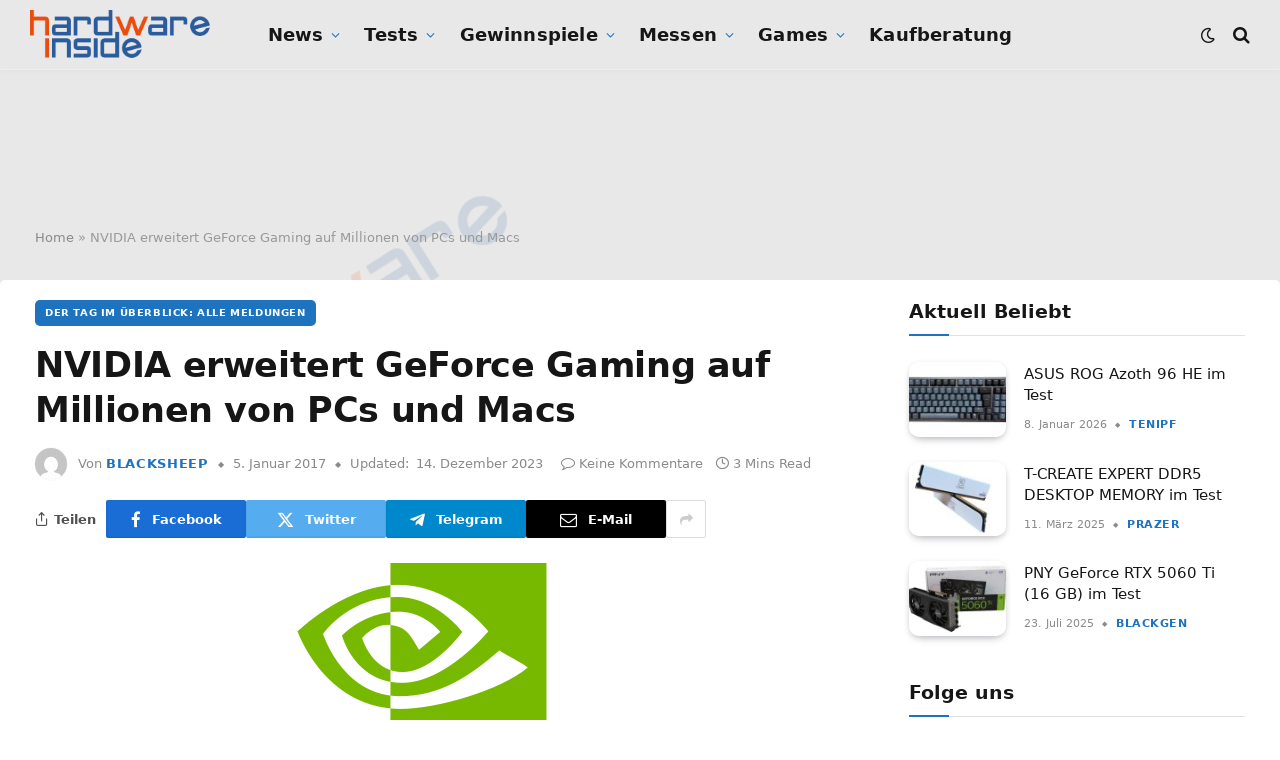

--- FILE ---
content_type: text/html; charset=UTF-8
request_url: https://www.hardwareinside.de/nvidia-erweitert-geforce-gaming-auf-millionen-von-pcs-und-macs-22246/
body_size: 48492
content:

<!DOCTYPE html>
<html lang="de" class="s-light site-s-light">

<head>

	<meta charset="UTF-8" />
	<meta name="viewport" content="width=device-width, initial-scale=1" />
	<script>
window.__unic_config_v2 = {"unic_enable_iab":"v2","unic_region":"eu","unic_language":"DE","unic_company":"Hardware-Inside","unic_logo":"","unic_policy_url":"https:\/\/forum.hardwareinside.de\/help\/privacy-policy\/","unic_type":"popup","unic_enable_gdpr":"yes","unic_enable_ccpa":"no","publisherCountryCode":"DE"};
window.wp_consent_type = 'optin';
</script>
<script data-nowprocket type="text/javascript">
!function(){var i,r,o;i="__tcfapiLocator",r=[],(o=window.frames[i])||(function e(){var t=window.document,a=!!o;if(!a)if(t.body){var n=t.createElement("iframe");n.style.cssText="display:none",n.name=i,t.body.appendChild(n)}else setTimeout(e,50);return!a}(),window.__tcfapi=function(){for(var e,t=[],a=0;a<arguments.length;a++)t[a]=arguments[a];if(!t.length)return r;if("setGdprApplies"===t[0])3<t.length&&2===parseInt(t[1],10)&&"boolean"==typeof t[3]&&(e=t[3],"function"==typeof t[2]&&t[2]("set",!0));else if("ping"===t[0]){var n={gdprApplies:e,cmpLoaded:!1,cmpStatus:"stub"};"function"==typeof t[2]&&t[2](n,!0)}else r.push(t)},window.addEventListener("message",function(n){var i="string"==typeof n.data,e={};try{e=i?JSON.parse(n.data):n.data}catch(e){}var r=e.__tcfapiCall;r&&window.__tcfapi(r.command,r.version,function(e,t){var a={__tcfapiReturn:{returnValue:e,success:t,callId:r.callId}};i&&(a=JSON.stringify(a)),n.source.postMessage(a,"*")},r.parameter)},!1))}();
!function(){var i,n,s;i="__uspapiLocator",n=[],(s=window.frames[i])||(function a(){var e=window.document,n=!!s;if(!s)if(e.body){var t=e.createElement("iframe");t.style.cssText="display:none",t.name=i,e.body.appendChild(t)}else setTimeout(a,50);return!n}(),window.__uspapi=function(){for(var a=[],e=0;e<arguments.length;e++)a[e]=arguments[e];if(!a.length)return n;"ping"===a[0]?"function"==typeof a[2]&&a[2]({cmpLoaded:!1,cmpStatus:"stub"},!0):n.push(a)},window.addEventListener("message",function(t){var i="string"==typeof t.data,a={};try{a=i?JSON.parse(t.data):t.data}catch(a){}var s=a.__uspapiCall;s&&window.__uspapi(s.command,s.version,function(a,e){var n={__uspapiReturn:{returnValue:a,success:e,callId:s.callId}};i&&(n=JSON.stringify(n)),t.source.postMessage(n,"*")},s.parameter)},!1))}();
window.__gpp_addFrame=function(e){if(!window.frames[e])if(document.body){var t=document.createElement("iframe");t.style.cssText="display:none",t.name=e,document.body.appendChild(t)}else window.setTimeout(window.__gpp_addFrame,50,e)},window.__gpp_stub=function(){var e=arguments;if(__gpp.queue=__gpp.queue||[],__gpp.events=__gpp.events||[],!e.length||1==e.length&&"queue"==e[0])return __gpp.queue;if(1==e.length&&"events"==e[0])return __gpp.events;var t=e[0],p=1<e.length?e[1]:null,s=2<e.length?e[2]:null;if("ping"===t)p&&p({gppVersion:"1.1",cmpStatus:"stub",cmpDisplayStatus:"hidden",signalStatus:"not ready",supportedAPIs:["2:tcfeuv2","5:tcfcav1","6:uspv1","7:usnatv1","8:uscav1","9:usvav1","10:uscov1","11:usutv1","12:usctv1"],cmpId:0,sectionList:[],applicableSections:[-1],gppString:"",parsedSections:{}},!0);else if("addEventListener"===t){"lastId"in __gpp||(__gpp.lastId=0),__gpp.lastId++;var n=__gpp.lastId;__gpp.events.push({id:n,callback:p,parameter:s}),p({eventName:"listenerRegistered",listenerId:n,data:!0,pingData:{gppVersion:"1.1",cmpStatus:"stub",cmpDisplayStatus:"hidden",signalStatus:"not ready",supportedAPIs:["2:tcfeuv2","5:tcfcav1","6:uspv1","7:usnatv1","8:uscav1","9:usvav1","10:uscov1","11:usutv1","12:usctv1"],cmpId:0,sectionList:[],applicableSections:[-1],gppString:"",parsedSections:{}}},!0)}else if("removeEventListener"===t){for(var a=!1,i=0;i<__gpp.events.length;i++)if(__gpp.events[i].id==s){__gpp.events.splice(i,1),a=!0;break}p({eventName:"listenerRemoved",listenerId:s,data:a,pingData:{gppVersion:"1.1",cmpStatus:"stub",cmpDisplayStatus:"hidden",signalStatus:"not ready",supportedAPIs:["2:tcfeuv2","5:tcfcav1","6:uspv1","7:usnatv1","8:uscav1","9:usvav1","10:uscov1","11:usutv1","12:usctv1"],cmpId:0,sectionList:[],applicableSections:[-1],gppString:"",parsedSections:{}}},!0)}else"hasSection"===t?p(!1,!0):"getSection"===t||"getField"===t?p(null,!0):__gpp.queue.push([].slice.apply(e))},window.__gpp_msghandler=function(s){var n="string"==typeof s.data;try{var t=n?JSON.parse(s.data):s.data}catch(e){t=null}if("object"==typeof t&&null!==t&&"__gppCall"in t){var a=t.__gppCall;window.__gpp(a.command,function(e,t){var p={__gppReturn:{returnValue:e,success:t,callId:a.callId}};s.source.postMessage(n?JSON.stringify(p):p,"*")},"parameter"in a?a.parameter:null,"version"in a?a.version:"1.1")}},"__gpp"in window&&"function"==typeof window.__gpp||(window.__gpp=window.__gpp_stub,window.addEventListener("message",window.__gpp_msghandler,!1),window.__gpp_addFrame("__gppLocator"));
window.gtag||(window.dataLayer=window.dataLayer||[],window.gtag=function(){window.dataLayer.push(arguments)}),window.gtag("set","developer_id.dZTcxZD",!0),window.gtag("consent","default",{ad_storage:"denied",functionality_storage:"denied",personalization_storage:"denied",analytics_storage:"denied",ad_user_data:"denied",ad_personalization:"denied",security_storage:"granted",wait_for_update:3e3}),window.gtag("set","ads_data_redaction",!0),window.gtag("set","url_passthrough",!1);
</script>
<script data-nowprocket async data-cfasync='false' src='https://cmp.uniconsent.com/v2/85d3bd683e/cmp.js'></script>
<meta name='robots' content='index, follow, max-image-preview:large, max-snippet:-1, max-video-preview:-1' />

	<!-- This site is optimized with the Yoast SEO Premium plugin v26.7 (Yoast SEO v26.7) - https://yoast.com/wordpress/plugins/seo/ -->
	<title>NVIDIA erweitert GeForce Gaming auf Millionen von PCs und Macs - Hardware-Inside</title><link rel="preload" as="image" imagesrcset="https://www.hardwareinside.de/wp-content/uploads/2014/11/Nvidia_logo.png 351w, https://www.hardwareinside.de/wp-content/uploads/2014/11/Nvidia_logo-300x221.png 300w, https://www.hardwareinside.de/wp-content/uploads/2014/11/Nvidia_logo-50x37.png 50w" imagesizes="(max-width: 814px) 100vw, 814px" /><link rel="preload" as="font" href="https://www.hardwareinside.de/wp-content/themes/smart-mag/css/icons/fonts/ts-icons.woff2?v3.2" type="font/woff2" crossorigin="anonymous" />
	<meta name="description" content="Hardware-Inside" />
	<link rel="canonical" href="https://www.hardwareinside.de/nvidia-erweitert-geforce-gaming-auf-millionen-von-pcs-und-macs-22246/" />
	<meta property="og:locale" content="de_DE" />
	<meta property="og:type" content="article" />
	<meta property="og:title" content="NVIDIA erweitert GeForce Gaming auf Millionen von PCs und Macs" />
	<meta property="og:description" content="Hardware-Inside" />
	<meta property="og:url" content="https://www.hardwareinside.de/nvidia-erweitert-geforce-gaming-auf-millionen-von-pcs-und-macs-22246/" />
	<meta property="og:site_name" content="Hardware-Inside" />
	<meta property="article:publisher" content="https://www.facebook.com/Hardwareinside/" />
	<meta property="article:published_time" content="2017-01-05T14:24:25+00:00" />
	<meta property="article:modified_time" content="2023-12-14T07:51:58+00:00" />
	<meta property="og:image" content="https://www.hardwareinside.de/wp-content/uploads/2014/11/Nvidia_logo.png" />
	<meta property="og:image:width" content="351" />
	<meta property="og:image:height" content="259" />
	<meta property="og:image:type" content="image/png" />
	<meta name="author" content="BlackSheep" />
	<meta name="twitter:card" content="summary_large_image" />
	<meta name="twitter:creator" content="@HardwareInsider" />
	<meta name="twitter:site" content="@HardwareInsider" />
	<meta name="twitter:label1" content="Verfasst von" />
	<meta name="twitter:data1" content="BlackSheep" />
	<meta name="twitter:label2" content="Geschätzte Lesezeit" />
	<meta name="twitter:data2" content="2 Minuten" />
	<script type="application/ld+json" class="yoast-schema-graph">{"@context":"https://schema.org","@graph":[{"@type":"Article","@id":"https://www.hardwareinside.de/nvidia-erweitert-geforce-gaming-auf-millionen-von-pcs-und-macs-22246/#article","isPartOf":{"@id":"https://www.hardwareinside.de/nvidia-erweitert-geforce-gaming-auf-millionen-von-pcs-und-macs-22246/"},"author":{"name":"BlackSheep","@id":"https://www.hardwareinside.de/#/schema/person/0a4cbf2ffd666b745ced99e5a2cb7ff8"},"headline":"NVIDIA erweitert GeForce Gaming auf Millionen von PCs und Macs","datePublished":"2017-01-05T14:24:25+00:00","dateModified":"2023-12-14T07:51:58+00:00","mainEntityOfPage":{"@id":"https://www.hardwareinside.de/nvidia-erweitert-geforce-gaming-auf-millionen-von-pcs-und-macs-22246/"},"wordCount":502,"commentCount":0,"publisher":{"@id":"https://www.hardwareinside.de/#organization"},"image":{"@id":"https://www.hardwareinside.de/nvidia-erweitert-geforce-gaming-auf-millionen-von-pcs-und-macs-22246/#primaryimage"},"thumbnailUrl":"https://www.hardwareinside.de/wp-content/uploads/2014/11/Nvidia_logo.png","keywords":["GeForce Gaming","Macs","Millionen","NVIDIA","PCS"],"articleSection":["Der Tag im Überblick: Alle Meldungen"],"inLanguage":"de","potentialAction":[{"@type":"CommentAction","name":"Comment","target":["https://www.hardwareinside.de/nvidia-erweitert-geforce-gaming-auf-millionen-von-pcs-und-macs-22246/#respond"]}],"copyrightYear":"2017","copyrightHolder":{"@id":"https://www.hardwareinside.de/#organization"}},{"@type":"WebPage","@id":"https://www.hardwareinside.de/nvidia-erweitert-geforce-gaming-auf-millionen-von-pcs-und-macs-22246/","url":"https://www.hardwareinside.de/nvidia-erweitert-geforce-gaming-auf-millionen-von-pcs-und-macs-22246/","name":"NVIDIA erweitert GeForce Gaming auf Millionen von PCs und Macs - Hardware-Inside","isPartOf":{"@id":"https://www.hardwareinside.de/#website"},"primaryImageOfPage":{"@id":"https://www.hardwareinside.de/nvidia-erweitert-geforce-gaming-auf-millionen-von-pcs-und-macs-22246/#primaryimage"},"image":{"@id":"https://www.hardwareinside.de/nvidia-erweitert-geforce-gaming-auf-millionen-von-pcs-und-macs-22246/#primaryimage"},"thumbnailUrl":"https://www.hardwareinside.de/wp-content/uploads/2014/11/Nvidia_logo.png","datePublished":"2017-01-05T14:24:25+00:00","dateModified":"2023-12-14T07:51:58+00:00","description":"Hardware-Inside","breadcrumb":{"@id":"https://www.hardwareinside.de/nvidia-erweitert-geforce-gaming-auf-millionen-von-pcs-und-macs-22246/#breadcrumb"},"inLanguage":"de","potentialAction":[{"@type":"ReadAction","target":["https://www.hardwareinside.de/nvidia-erweitert-geforce-gaming-auf-millionen-von-pcs-und-macs-22246/"]}]},{"@type":"ImageObject","inLanguage":"de","@id":"https://www.hardwareinside.de/nvidia-erweitert-geforce-gaming-auf-millionen-von-pcs-und-macs-22246/#primaryimage","url":"https://www.hardwareinside.de/wp-content/uploads/2014/11/Nvidia_logo.png","contentUrl":"https://www.hardwareinside.de/wp-content/uploads/2014/11/Nvidia_logo.png","width":351,"height":259},{"@type":"BreadcrumbList","@id":"https://www.hardwareinside.de/nvidia-erweitert-geforce-gaming-auf-millionen-von-pcs-und-macs-22246/#breadcrumb","itemListElement":[{"@type":"ListItem","position":1,"name":"Home","item":"https://www.hardwareinside.de/"},{"@type":"ListItem","position":2,"name":"NVIDIA erweitert GeForce Gaming auf Millionen von PCs und Macs"}]},{"@type":"WebSite","@id":"https://www.hardwareinside.de/#website","url":"https://www.hardwareinside.de/","name":"Hardware-Inside","description":"Hier dreht sich alles um IT-News","publisher":{"@id":"https://www.hardwareinside.de/#organization"},"alternateName":"Hardwareinside","potentialAction":[{"@type":"SearchAction","target":{"@type":"EntryPoint","urlTemplate":"https://www.hardwareinside.de/?s={search_term_string}"},"query-input":{"@type":"PropertyValueSpecification","valueRequired":true,"valueName":"search_term_string"}}],"inLanguage":"de"},{"@type":"Organization","@id":"https://www.hardwareinside.de/#organization","name":"Hardware Inside","alternateName":"HardwareInside","url":"https://www.hardwareinside.de/","logo":{"@type":"ImageObject","inLanguage":"de","@id":"https://www.hardwareinside.de/#/schema/logo/image/","url":"https://www.hardwareinside.de/wp-content/uploads/2019/08/Logo-hwi-2019-small-blau.png","contentUrl":"https://www.hardwareinside.de/wp-content/uploads/2019/08/Logo-hwi-2019-small-blau.png","width":500,"height":137,"caption":"Hardware Inside"},"image":{"@id":"https://www.hardwareinside.de/#/schema/logo/image/"},"sameAs":["https://www.facebook.com/Hardwareinside/","https://x.com/HardwareInsider","https://www.instagram.com/hardwareinside/?hl=de","https://www.youtube.com/channel/UCppltmslnwgy7nxfqSBx2mg"],"description":"Aktuell, fundiert und übersichtlich: Hardware Inside berichtet über Grafikkarten, CPUs, PC-Spiele und Gamer-PCs."},{"@type":"Person","@id":"https://www.hardwareinside.de/#/schema/person/0a4cbf2ffd666b745ced99e5a2cb7ff8","name":"BlackSheep","image":{"@type":"ImageObject","inLanguage":"de","@id":"https://www.hardwareinside.de/#/schema/person/image/","url":"https://secure.gravatar.com/avatar/e5fa27ce21eb8b54a5e78561a07606761b888150f5c091df12bdb4b873d2e06e?s=96&d=mm&r=g","contentUrl":"https://secure.gravatar.com/avatar/e5fa27ce21eb8b54a5e78561a07606761b888150f5c091df12bdb4b873d2e06e?s=96&d=mm&r=g","caption":"BlackSheep"},"url":"https://www.hardwareinside.de/author/blacksheep/"}]}</script>
	<!-- / Yoast SEO Premium plugin. -->


<link rel='dns-prefetch' href='//www.hardwareinside.de' />
<link rel='dns-prefetch' href='//www.googletagmanager.com' />
<link rel='dns-prefetch' href='//pagead2.googlesyndication.com' />
<link rel="alternate" type="application/rss+xml" title="Hardware-Inside &raquo; Feed" href="https://www.hardwareinside.de/feed/" />
<link rel="alternate" type="application/rss+xml" title="Hardware-Inside &raquo; Kommentar-Feed" href="https://www.hardwareinside.de/comments/feed/" />
<link rel="alternate" type="application/rss+xml" title="Hardware-Inside &raquo; NVIDIA erweitert GeForce Gaming auf Millionen von PCs und Macs-Kommentar-Feed" href="https://www.hardwareinside.de/nvidia-erweitert-geforce-gaming-auf-millionen-von-pcs-und-macs-22246/feed/" />
<link rel="alternate" title="oEmbed (JSON)" type="application/json+oembed" href="https://www.hardwareinside.de/wp-json/oembed/1.0/embed?url=https%3A%2F%2Fwww.hardwareinside.de%2Fnvidia-erweitert-geforce-gaming-auf-millionen-von-pcs-und-macs-22246%2F" />
<link rel="alternate" title="oEmbed (XML)" type="text/xml+oembed" href="https://www.hardwareinside.de/wp-json/oembed/1.0/embed?url=https%3A%2F%2Fwww.hardwareinside.de%2Fnvidia-erweitert-geforce-gaming-auf-millionen-von-pcs-und-macs-22246%2F&#038;format=xml" />
<style id='wp-img-auto-sizes-contain-inline-css' type='text/css'>
img:is([sizes=auto i],[sizes^="auto," i]){contain-intrinsic-size:3000px 1500px}
/*# sourceURL=wp-img-auto-sizes-contain-inline-css */
</style>
<link rel='stylesheet' id='sby_common_styles-css' href='https://www.hardwareinside.de/wp-content/plugins/feeds-for-youtube/public/build/css/sb-youtube-common.css?ver=2.6.2' type='text/css' media='all' />
<link rel='stylesheet' id='sby_styles-css' href='https://www.hardwareinside.de/wp-content/plugins/feeds-for-youtube/public/build/css/sb-youtube-free.css?ver=2.6.2' type='text/css' media='all' />
<style id='wp-emoji-styles-inline-css' type='text/css'>

	img.wp-smiley, img.emoji {
		display: inline !important;
		border: none !important;
		box-shadow: none !important;
		height: 1em !important;
		width: 1em !important;
		margin: 0 0.07em !important;
		vertical-align: -0.1em !important;
		background: none !important;
		padding: 0 !important;
	}
/*# sourceURL=wp-emoji-styles-inline-css */
</style>
<link rel='stylesheet' id='wp-block-library-css' href='https://www.hardwareinside.de/wp-includes/css/dist/block-library/style.min.css?ver=6.9' type='text/css' media='all' />
<style id='classic-theme-styles-inline-css' type='text/css'>
/*! This file is auto-generated */
.wp-block-button__link{color:#fff;background-color:#32373c;border-radius:9999px;box-shadow:none;text-decoration:none;padding:calc(.667em + 2px) calc(1.333em + 2px);font-size:1.125em}.wp-block-file__button{background:#32373c;color:#fff;text-decoration:none}
/*# sourceURL=/wp-includes/css/classic-themes.min.css */
</style>
<style id='auto-amazon-links-unit-style-inline-css' type='text/css'>
.aal-gutenberg-preview{max-height:400px;overflow:auto}

/*# sourceURL=https://www.hardwareinside.de/wp-content/plugins/amazon-auto-links/include/core/component/gutenberg/unit_block/build/style-index.css */
</style>
<link rel='stylesheet' id='COMMENTING_BLOCK-css' href='https://www.hardwareinside.de/wp-content/plugins/commenting-feature/admin/assets/js/dist/styles/dashboardeditorStyle.build.min.css?ver=5.2' type='text/css' media='all' />
<link rel='stylesheet' id='mpp_gutenberg-css' href='https://www.hardwareinside.de/wp-content/plugins/metronet-profile-picture/dist/blocks.style.build.css?ver=2.6.3' type='text/css' media='all' />
<style id='global-styles-inline-css' type='text/css'>
:root{--wp--preset--aspect-ratio--square: 1;--wp--preset--aspect-ratio--4-3: 4/3;--wp--preset--aspect-ratio--3-4: 3/4;--wp--preset--aspect-ratio--3-2: 3/2;--wp--preset--aspect-ratio--2-3: 2/3;--wp--preset--aspect-ratio--16-9: 16/9;--wp--preset--aspect-ratio--9-16: 9/16;--wp--preset--color--black: #000000;--wp--preset--color--cyan-bluish-gray: #abb8c3;--wp--preset--color--white: #ffffff;--wp--preset--color--pale-pink: #f78da7;--wp--preset--color--vivid-red: #cf2e2e;--wp--preset--color--luminous-vivid-orange: #ff6900;--wp--preset--color--luminous-vivid-amber: #fcb900;--wp--preset--color--light-green-cyan: #7bdcb5;--wp--preset--color--vivid-green-cyan: #00d084;--wp--preset--color--pale-cyan-blue: #8ed1fc;--wp--preset--color--vivid-cyan-blue: #0693e3;--wp--preset--color--vivid-purple: #9b51e0;--wp--preset--gradient--vivid-cyan-blue-to-vivid-purple: linear-gradient(135deg,rgb(6,147,227) 0%,rgb(155,81,224) 100%);--wp--preset--gradient--light-green-cyan-to-vivid-green-cyan: linear-gradient(135deg,rgb(122,220,180) 0%,rgb(0,208,130) 100%);--wp--preset--gradient--luminous-vivid-amber-to-luminous-vivid-orange: linear-gradient(135deg,rgb(252,185,0) 0%,rgb(255,105,0) 100%);--wp--preset--gradient--luminous-vivid-orange-to-vivid-red: linear-gradient(135deg,rgb(255,105,0) 0%,rgb(207,46,46) 100%);--wp--preset--gradient--very-light-gray-to-cyan-bluish-gray: linear-gradient(135deg,rgb(238,238,238) 0%,rgb(169,184,195) 100%);--wp--preset--gradient--cool-to-warm-spectrum: linear-gradient(135deg,rgb(74,234,220) 0%,rgb(151,120,209) 20%,rgb(207,42,186) 40%,rgb(238,44,130) 60%,rgb(251,105,98) 80%,rgb(254,248,76) 100%);--wp--preset--gradient--blush-light-purple: linear-gradient(135deg,rgb(255,206,236) 0%,rgb(152,150,240) 100%);--wp--preset--gradient--blush-bordeaux: linear-gradient(135deg,rgb(254,205,165) 0%,rgb(254,45,45) 50%,rgb(107,0,62) 100%);--wp--preset--gradient--luminous-dusk: linear-gradient(135deg,rgb(255,203,112) 0%,rgb(199,81,192) 50%,rgb(65,88,208) 100%);--wp--preset--gradient--pale-ocean: linear-gradient(135deg,rgb(255,245,203) 0%,rgb(182,227,212) 50%,rgb(51,167,181) 100%);--wp--preset--gradient--electric-grass: linear-gradient(135deg,rgb(202,248,128) 0%,rgb(113,206,126) 100%);--wp--preset--gradient--midnight: linear-gradient(135deg,rgb(2,3,129) 0%,rgb(40,116,252) 100%);--wp--preset--font-size--small: 13px;--wp--preset--font-size--medium: 20px;--wp--preset--font-size--large: 36px;--wp--preset--font-size--x-large: 42px;--wp--preset--spacing--20: 0.44rem;--wp--preset--spacing--30: 0.67rem;--wp--preset--spacing--40: 1rem;--wp--preset--spacing--50: 1.5rem;--wp--preset--spacing--60: 2.25rem;--wp--preset--spacing--70: 3.38rem;--wp--preset--spacing--80: 5.06rem;--wp--preset--shadow--natural: 6px 6px 9px rgba(0, 0, 0, 0.2);--wp--preset--shadow--deep: 12px 12px 50px rgba(0, 0, 0, 0.4);--wp--preset--shadow--sharp: 6px 6px 0px rgba(0, 0, 0, 0.2);--wp--preset--shadow--outlined: 6px 6px 0px -3px rgb(255, 255, 255), 6px 6px rgb(0, 0, 0);--wp--preset--shadow--crisp: 6px 6px 0px rgb(0, 0, 0);}:where(.is-layout-flex){gap: 0.5em;}:where(.is-layout-grid){gap: 0.5em;}body .is-layout-flex{display: flex;}.is-layout-flex{flex-wrap: wrap;align-items: center;}.is-layout-flex > :is(*, div){margin: 0;}body .is-layout-grid{display: grid;}.is-layout-grid > :is(*, div){margin: 0;}:where(.wp-block-columns.is-layout-flex){gap: 2em;}:where(.wp-block-columns.is-layout-grid){gap: 2em;}:where(.wp-block-post-template.is-layout-flex){gap: 1.25em;}:where(.wp-block-post-template.is-layout-grid){gap: 1.25em;}.has-black-color{color: var(--wp--preset--color--black) !important;}.has-cyan-bluish-gray-color{color: var(--wp--preset--color--cyan-bluish-gray) !important;}.has-white-color{color: var(--wp--preset--color--white) !important;}.has-pale-pink-color{color: var(--wp--preset--color--pale-pink) !important;}.has-vivid-red-color{color: var(--wp--preset--color--vivid-red) !important;}.has-luminous-vivid-orange-color{color: var(--wp--preset--color--luminous-vivid-orange) !important;}.has-luminous-vivid-amber-color{color: var(--wp--preset--color--luminous-vivid-amber) !important;}.has-light-green-cyan-color{color: var(--wp--preset--color--light-green-cyan) !important;}.has-vivid-green-cyan-color{color: var(--wp--preset--color--vivid-green-cyan) !important;}.has-pale-cyan-blue-color{color: var(--wp--preset--color--pale-cyan-blue) !important;}.has-vivid-cyan-blue-color{color: var(--wp--preset--color--vivid-cyan-blue) !important;}.has-vivid-purple-color{color: var(--wp--preset--color--vivid-purple) !important;}.has-black-background-color{background-color: var(--wp--preset--color--black) !important;}.has-cyan-bluish-gray-background-color{background-color: var(--wp--preset--color--cyan-bluish-gray) !important;}.has-white-background-color{background-color: var(--wp--preset--color--white) !important;}.has-pale-pink-background-color{background-color: var(--wp--preset--color--pale-pink) !important;}.has-vivid-red-background-color{background-color: var(--wp--preset--color--vivid-red) !important;}.has-luminous-vivid-orange-background-color{background-color: var(--wp--preset--color--luminous-vivid-orange) !important;}.has-luminous-vivid-amber-background-color{background-color: var(--wp--preset--color--luminous-vivid-amber) !important;}.has-light-green-cyan-background-color{background-color: var(--wp--preset--color--light-green-cyan) !important;}.has-vivid-green-cyan-background-color{background-color: var(--wp--preset--color--vivid-green-cyan) !important;}.has-pale-cyan-blue-background-color{background-color: var(--wp--preset--color--pale-cyan-blue) !important;}.has-vivid-cyan-blue-background-color{background-color: var(--wp--preset--color--vivid-cyan-blue) !important;}.has-vivid-purple-background-color{background-color: var(--wp--preset--color--vivid-purple) !important;}.has-black-border-color{border-color: var(--wp--preset--color--black) !important;}.has-cyan-bluish-gray-border-color{border-color: var(--wp--preset--color--cyan-bluish-gray) !important;}.has-white-border-color{border-color: var(--wp--preset--color--white) !important;}.has-pale-pink-border-color{border-color: var(--wp--preset--color--pale-pink) !important;}.has-vivid-red-border-color{border-color: var(--wp--preset--color--vivid-red) !important;}.has-luminous-vivid-orange-border-color{border-color: var(--wp--preset--color--luminous-vivid-orange) !important;}.has-luminous-vivid-amber-border-color{border-color: var(--wp--preset--color--luminous-vivid-amber) !important;}.has-light-green-cyan-border-color{border-color: var(--wp--preset--color--light-green-cyan) !important;}.has-vivid-green-cyan-border-color{border-color: var(--wp--preset--color--vivid-green-cyan) !important;}.has-pale-cyan-blue-border-color{border-color: var(--wp--preset--color--pale-cyan-blue) !important;}.has-vivid-cyan-blue-border-color{border-color: var(--wp--preset--color--vivid-cyan-blue) !important;}.has-vivid-purple-border-color{border-color: var(--wp--preset--color--vivid-purple) !important;}.has-vivid-cyan-blue-to-vivid-purple-gradient-background{background: var(--wp--preset--gradient--vivid-cyan-blue-to-vivid-purple) !important;}.has-light-green-cyan-to-vivid-green-cyan-gradient-background{background: var(--wp--preset--gradient--light-green-cyan-to-vivid-green-cyan) !important;}.has-luminous-vivid-amber-to-luminous-vivid-orange-gradient-background{background: var(--wp--preset--gradient--luminous-vivid-amber-to-luminous-vivid-orange) !important;}.has-luminous-vivid-orange-to-vivid-red-gradient-background{background: var(--wp--preset--gradient--luminous-vivid-orange-to-vivid-red) !important;}.has-very-light-gray-to-cyan-bluish-gray-gradient-background{background: var(--wp--preset--gradient--very-light-gray-to-cyan-bluish-gray) !important;}.has-cool-to-warm-spectrum-gradient-background{background: var(--wp--preset--gradient--cool-to-warm-spectrum) !important;}.has-blush-light-purple-gradient-background{background: var(--wp--preset--gradient--blush-light-purple) !important;}.has-blush-bordeaux-gradient-background{background: var(--wp--preset--gradient--blush-bordeaux) !important;}.has-luminous-dusk-gradient-background{background: var(--wp--preset--gradient--luminous-dusk) !important;}.has-pale-ocean-gradient-background{background: var(--wp--preset--gradient--pale-ocean) !important;}.has-electric-grass-gradient-background{background: var(--wp--preset--gradient--electric-grass) !important;}.has-midnight-gradient-background{background: var(--wp--preset--gradient--midnight) !important;}.has-small-font-size{font-size: var(--wp--preset--font-size--small) !important;}.has-medium-font-size{font-size: var(--wp--preset--font-size--medium) !important;}.has-large-font-size{font-size: var(--wp--preset--font-size--large) !important;}.has-x-large-font-size{font-size: var(--wp--preset--font-size--x-large) !important;}
:where(.wp-block-post-template.is-layout-flex){gap: 1.25em;}:where(.wp-block-post-template.is-layout-grid){gap: 1.25em;}
:where(.wp-block-term-template.is-layout-flex){gap: 1.25em;}:where(.wp-block-term-template.is-layout-grid){gap: 1.25em;}
:where(.wp-block-columns.is-layout-flex){gap: 2em;}:where(.wp-block-columns.is-layout-grid){gap: 2em;}
:root :where(.wp-block-pullquote){font-size: 1.5em;line-height: 1.6;}
/*# sourceURL=global-styles-inline-css */
</style>
<link rel='stylesheet' id='af-fontawesome-css' href='https://www.hardwareinside.de/wp-content/plugins/asgaros-forum/libs/fontawesome/css/all.min.css?ver=3.3.0' type='text/css' media='all' />
<link rel='stylesheet' id='af-fontawesome-compat-v4-css' href='https://www.hardwareinside.de/wp-content/plugins/asgaros-forum/libs/fontawesome/css/v4-shims.min.css?ver=3.3.0' type='text/css' media='all' />
<link rel='stylesheet' id='af-widgets-css' href='https://www.hardwareinside.de/wp-content/plugins/asgaros-forum/skin/widgets.css?ver=3.3.0' type='text/css' media='all' />
<link rel='stylesheet' id='foobox-free-min-css' href='https://www.hardwareinside.de/wp-content/plugins/foobox-image-lightbox/free/css/foobox.free.min.css?ver=2.7.35' type='text/css' media='all' />
<link rel='stylesheet' id='tinymce-smiley-button-css' href='https://www.hardwareinside.de/wp-content/plugins/tinymce-smiley-button/plugin.css?ver=6.9' type='text/css' media='all' />
<link rel='stylesheet' id='amazon-auto-links-_common-css' href='https://www.hardwareinside.de/wp-content/plugins/amazon-auto-links/template/_common/style.min.css?ver=5.4.3' type='text/css' media='all' />
<link rel='stylesheet' id='amazon-auto-links-list-css' href='https://www.hardwareinside.de/wp-content/plugins/amazon-auto-links/template/list/style.min.css?ver=1.4.1' type='text/css' media='all' />
<link rel='stylesheet' id='crp-style-masonry-css' href='https://www.hardwareinside.de/wp-content/plugins/contextual-related-posts/css/masonry.min.css?ver=4.1.0' type='text/css' media='all' />
<link rel='stylesheet' id='ez-toc-css' href='https://www.hardwareinside.de/wp-content/plugins/easy-table-of-contents/assets/css/screen.min.css?ver=2.0.80' type='text/css' media='all' />
<style id='ez-toc-inline-css' type='text/css'>
div#ez-toc-container .ez-toc-title {font-size: 125%;}div#ez-toc-container .ez-toc-title {font-weight: 600;}div#ez-toc-container ul li , div#ez-toc-container ul li a {font-size: 95%;}div#ez-toc-container ul li , div#ez-toc-container ul li a {font-weight: 500;}div#ez-toc-container nav ul ul li {font-size: 90%;}div#ez-toc-container {background: #ffffff;border: 1px solid #ffffff;}div#ez-toc-container p.ez-toc-title , #ez-toc-container .ez_toc_custom_title_icon , #ez-toc-container .ez_toc_custom_toc_icon {color: #e84d0e;}div#ez-toc-container ul.ez-toc-list a {color: #e84d0e;}div#ez-toc-container ul.ez-toc-list a:hover {color: #e88e6a;}div#ez-toc-container ul.ez-toc-list a:visited {color: #e89878;}.ez-toc-counter nav ul li a::before {color: ;}.ez-toc-box-title {font-weight: bold; margin-bottom: 10px; text-align: center; text-transform: uppercase; letter-spacing: 1px; color: #666; padding-bottom: 5px;position:absolute;top:-4%;left:5%;background-color: inherit;transition: top 0.3s ease;}.ez-toc-box-title.toc-closed {top:-25%;}
/*# sourceURL=ez-toc-inline-css */
</style>
<link rel='stylesheet' id='dashicons-css' href='https://www.hardwareinside.de/wp-includes/css/dashicons.min.css?ver=6.9' type='text/css' media='all' />
<link rel='stylesheet' id='wp-pointer-css' href='https://www.hardwareinside.de/wp-includes/css/wp-pointer.min.css?ver=6.9' type='text/css' media='all' />
<link rel='stylesheet' id='atkp-styles-css' href='https://www.hardwareinside.de/wp-content/plugins/affiliate-toolkit-starter/dist/style.css?ver=6.9' type='text/css' media='all' />
<style id='atkp-styles-inline-css' type='text/css'>
/* Begin (global) */
.atkp-container a, .atkp-container a:visited { color: #2271b1}
.atkp-container a:hover { color: #111}
 .atkp-moreoffersinfo a,  .atkp-moreoffersinfo a:visited { color: #2271b1}  .atkp-moreoffersinfo a:hover { color: #2271b1;}
.atkp-listprice { color: #808080 !important; } 
.atkp-saleprice { color: #00000 !important; } 
.atkp-savedamount { color: #8b0000 !important; } 
.atkp-ribbon span { background: #E47911 !important; } 
.atkp-box { background-color:#ffff; border: 1px solid #ececec; border-radius: 5px; color: #111 }
.atkp-box .atkp-predicate-highlight1, .atkp-box .atkp-predicate-highlight2, .atkp-box .atkp-predicate-highlight3 {border-radius: 5px 5px   0 0;}
.atkp-box { box-shadow: 5px 5px 10px 0 #ececec; }
.atkp-button {
							    margin: 0 auto;
							    padding: 5px 15px;font-size:14px;
							    display: inline-block;
							    background-color: #f0c14b;
							    border: 1px solid #f0c14b;
							    color: #111 !important;
							    font-weight: 400;
							    -webkit-border-radius: 5px;
							    border-radius: 5px;
							    -webkit-transition: all 0.3s ease-in-out;
							    -moz-transition: all 0.3s ease-in-out;
							    transition: all 0.3s ease-in-out;
							    text-decoration: none !important;							
							}
							
							 .atkp-button:hover {
							    background-color: #f7dfa5;
							    text-decoration: none;
							}
.atkp-secondbutton {
							    margin: 0 auto;
							    padding: 5px 15px;
							    display: inline-block;
							    background-color: #f0c14b;
							    border: 1px solid #f0c14b;
							    color: #333333 !important;
							    font-weight: 400;
							    -webkit-border-radius: 5px;
							    border-radius: 5px;
							    -webkit-transition: all 0.3s ease-in-out;
							    -moz-transition: all 0.3s ease-in-out;
							    transition: all 0.3s ease-in-out;
							    text-decoration: none !important;							
							}
							
							 .atkp-secondbutton:hover {
							    background-color: #f7dfa5;
							    text-decoration: none;
							}
 .atkp-producttable-button a {
								    width: 100%;
								    padding-left: 0px;
								    padding-right: 0px;
								}
/* End (global) */

/*# sourceURL=atkp-styles-inline-css */
</style>
<link rel='stylesheet' id='wpdiscuz-frontend-css-css' href='https://www.hardwareinside.de/wp-content/plugins/wpdiscuz/themes/default/style.css?ver=7.6.44' type='text/css' media='all' />
<style id='wpdiscuz-frontend-css-inline-css' type='text/css'>
 #wpdcom .wpd-blog-administrator .wpd-comment-label{color:#ffffff;background-color:#00B38F;border:none}#wpdcom .wpd-blog-administrator .wpd-comment-author, #wpdcom .wpd-blog-administrator .wpd-comment-author a{color:#00B38F}#wpdcom.wpd-layout-1 .wpd-comment .wpd-blog-administrator .wpd-avatar img{border-color:#00B38F}#wpdcom.wpd-layout-2 .wpd-comment.wpd-reply .wpd-comment-wrap.wpd-blog-administrator{border-left:3px solid #00B38F}#wpdcom.wpd-layout-2 .wpd-comment .wpd-blog-administrator .wpd-avatar img{border-bottom-color:#00B38F}#wpdcom.wpd-layout-3 .wpd-blog-administrator .wpd-comment-subheader{border-top:1px dashed #00B38F}#wpdcom.wpd-layout-3 .wpd-reply .wpd-blog-administrator .wpd-comment-right{border-left:1px solid #00B38F}#wpdcom .wpd-blog-editor .wpd-comment-label{color:#ffffff;background-color:#00B38F;border:none}#wpdcom .wpd-blog-editor .wpd-comment-author, #wpdcom .wpd-blog-editor .wpd-comment-author a{color:#00B38F}#wpdcom.wpd-layout-1 .wpd-comment .wpd-blog-editor .wpd-avatar img{border-color:#00B38F}#wpdcom.wpd-layout-2 .wpd-comment.wpd-reply .wpd-comment-wrap.wpd-blog-editor{border-left:3px solid #00B38F}#wpdcom.wpd-layout-2 .wpd-comment .wpd-blog-editor .wpd-avatar img{border-bottom-color:#00B38F}#wpdcom.wpd-layout-3 .wpd-blog-editor .wpd-comment-subheader{border-top:1px dashed #00B38F}#wpdcom.wpd-layout-3 .wpd-reply .wpd-blog-editor .wpd-comment-right{border-left:1px solid #00B38F}#wpdcom .wpd-blog-author .wpd-comment-label{color:#ffffff;background-color:#00B38F;border:none}#wpdcom .wpd-blog-author .wpd-comment-author, #wpdcom .wpd-blog-author .wpd-comment-author a{color:#00B38F}#wpdcom.wpd-layout-1 .wpd-comment .wpd-blog-author .wpd-avatar img{border-color:#00B38F}#wpdcom.wpd-layout-2 .wpd-comment .wpd-blog-author .wpd-avatar img{border-bottom-color:#00B38F}#wpdcom.wpd-layout-3 .wpd-blog-author .wpd-comment-subheader{border-top:1px dashed #00B38F}#wpdcom.wpd-layout-3 .wpd-reply .wpd-blog-author .wpd-comment-right{border-left:1px solid #00B38F}#wpdcom .wpd-blog-contributor .wpd-comment-label{color:#ffffff;background-color:#00B38F;border:none}#wpdcom .wpd-blog-contributor .wpd-comment-author, #wpdcom .wpd-blog-contributor .wpd-comment-author a{color:#00B38F}#wpdcom.wpd-layout-1 .wpd-comment .wpd-blog-contributor .wpd-avatar img{border-color:#00B38F}#wpdcom.wpd-layout-2 .wpd-comment .wpd-blog-contributor .wpd-avatar img{border-bottom-color:#00B38F}#wpdcom.wpd-layout-3 .wpd-blog-contributor .wpd-comment-subheader{border-top:1px dashed #00B38F}#wpdcom.wpd-layout-3 .wpd-reply .wpd-blog-contributor .wpd-comment-right{border-left:1px solid #00B38F}#wpdcom .wpd-blog-subscriber .wpd-comment-label{color:#ffffff;background-color:#00B38F;border:none}#wpdcom .wpd-blog-subscriber .wpd-comment-author, #wpdcom .wpd-blog-subscriber .wpd-comment-author a{color:#00B38F}#wpdcom.wpd-layout-2 .wpd-comment .wpd-blog-subscriber .wpd-avatar img{border-bottom-color:#00B38F}#wpdcom.wpd-layout-3 .wpd-blog-subscriber .wpd-comment-subheader{border-top:1px dashed #00B38F}#wpdcom .wpd-blog-translator .wpd-comment-label{color:#ffffff;background-color:#00B38F;border:none}#wpdcom .wpd-blog-translator .wpd-comment-author, #wpdcom .wpd-blog-translator .wpd-comment-author a{color:#00B38F}#wpdcom.wpd-layout-1 .wpd-comment .wpd-blog-translator .wpd-avatar img{border-color:#00B38F}#wpdcom.wpd-layout-2 .wpd-comment .wpd-blog-translator .wpd-avatar img{border-bottom-color:#00B38F}#wpdcom.wpd-layout-3 .wpd-blog-translator .wpd-comment-subheader{border-top:1px dashed #00B38F}#wpdcom.wpd-layout-3 .wpd-reply .wpd-blog-translator .wpd-comment-right{border-left:1px solid #00B38F}#wpdcom .wpd-blog-wpseo_manager .wpd-comment-label{color:#ffffff;background-color:#00B38F;border:none}#wpdcom .wpd-blog-wpseo_manager .wpd-comment-author, #wpdcom .wpd-blog-wpseo_manager .wpd-comment-author a{color:#00B38F}#wpdcom.wpd-layout-1 .wpd-comment .wpd-blog-wpseo_manager .wpd-avatar img{border-color:#00B38F}#wpdcom.wpd-layout-2 .wpd-comment .wpd-blog-wpseo_manager .wpd-avatar img{border-bottom-color:#00B38F}#wpdcom.wpd-layout-3 .wpd-blog-wpseo_manager .wpd-comment-subheader{border-top:1px dashed #00B38F}#wpdcom.wpd-layout-3 .wpd-reply .wpd-blog-wpseo_manager .wpd-comment-right{border-left:1px solid #00B38F}#wpdcom .wpd-blog-wpseo_editor .wpd-comment-label{color:#ffffff;background-color:#00B38F;border:none}#wpdcom .wpd-blog-wpseo_editor .wpd-comment-author, #wpdcom .wpd-blog-wpseo_editor .wpd-comment-author a{color:#00B38F}#wpdcom.wpd-layout-1 .wpd-comment .wpd-blog-wpseo_editor .wpd-avatar img{border-color:#00B38F}#wpdcom.wpd-layout-2 .wpd-comment .wpd-blog-wpseo_editor .wpd-avatar img{border-bottom-color:#00B38F}#wpdcom.wpd-layout-3 .wpd-blog-wpseo_editor .wpd-comment-subheader{border-top:1px dashed #00B38F}#wpdcom.wpd-layout-3 .wpd-reply .wpd-blog-wpseo_editor .wpd-comment-right{border-left:1px solid #00B38F}#wpdcom .wpd-blog-bbp_keymaster .wpd-comment-label{color:#ffffff;background-color:#00B38F;border:none}#wpdcom .wpd-blog-bbp_keymaster .wpd-comment-author, #wpdcom .wpd-blog-bbp_keymaster .wpd-comment-author a{color:#00B38F}#wpdcom.wpd-layout-1 .wpd-comment .wpd-blog-bbp_keymaster .wpd-avatar img{border-color:#00B38F}#wpdcom.wpd-layout-2 .wpd-comment .wpd-blog-bbp_keymaster .wpd-avatar img{border-bottom-color:#00B38F}#wpdcom.wpd-layout-3 .wpd-blog-bbp_keymaster .wpd-comment-subheader{border-top:1px dashed #00B38F}#wpdcom.wpd-layout-3 .wpd-reply .wpd-blog-bbp_keymaster .wpd-comment-right{border-left:1px solid #00B38F}#wpdcom .wpd-blog-bbp_moderator .wpd-comment-label{color:#ffffff;background-color:#00B38F;border:none}#wpdcom .wpd-blog-bbp_moderator .wpd-comment-author, #wpdcom .wpd-blog-bbp_moderator .wpd-comment-author a{color:#00B38F}#wpdcom.wpd-layout-1 .wpd-comment .wpd-blog-bbp_moderator .wpd-avatar img{border-color:#00B38F}#wpdcom.wpd-layout-2 .wpd-comment .wpd-blog-bbp_moderator .wpd-avatar img{border-bottom-color:#00B38F}#wpdcom.wpd-layout-3 .wpd-blog-bbp_moderator .wpd-comment-subheader{border-top:1px dashed #00B38F}#wpdcom.wpd-layout-3 .wpd-reply .wpd-blog-bbp_moderator .wpd-comment-right{border-left:1px solid #00B38F}#wpdcom .wpd-blog-bbp_participant .wpd-comment-label{color:#ffffff;background-color:#00B38F;border:none}#wpdcom .wpd-blog-bbp_participant .wpd-comment-author, #wpdcom .wpd-blog-bbp_participant .wpd-comment-author a{color:#00B38F}#wpdcom.wpd-layout-1 .wpd-comment .wpd-blog-bbp_participant .wpd-avatar img{border-color:#00B38F}#wpdcom.wpd-layout-2 .wpd-comment .wpd-blog-bbp_participant .wpd-avatar img{border-bottom-color:#00B38F}#wpdcom.wpd-layout-3 .wpd-blog-bbp_participant .wpd-comment-subheader{border-top:1px dashed #00B38F}#wpdcom.wpd-layout-3 .wpd-reply .wpd-blog-bbp_participant .wpd-comment-right{border-left:1px solid #00B38F}#wpdcom .wpd-blog-bbp_spectator .wpd-comment-label{color:#ffffff;background-color:#00B38F;border:none}#wpdcom .wpd-blog-bbp_spectator .wpd-comment-author, #wpdcom .wpd-blog-bbp_spectator .wpd-comment-author a{color:#00B38F}#wpdcom.wpd-layout-1 .wpd-comment .wpd-blog-bbp_spectator .wpd-avatar img{border-color:#00B38F}#wpdcom.wpd-layout-2 .wpd-comment .wpd-blog-bbp_spectator .wpd-avatar img{border-bottom-color:#00B38F}#wpdcom.wpd-layout-3 .wpd-blog-bbp_spectator .wpd-comment-subheader{border-top:1px dashed #00B38F}#wpdcom.wpd-layout-3 .wpd-reply .wpd-blog-bbp_spectator .wpd-comment-right{border-left:1px solid #00B38F}#wpdcom .wpd-blog-bbp_blocked .wpd-comment-label{color:#ffffff;background-color:#00B38F;border:none}#wpdcom .wpd-blog-bbp_blocked .wpd-comment-author, #wpdcom .wpd-blog-bbp_blocked .wpd-comment-author a{color:#00B38F}#wpdcom.wpd-layout-1 .wpd-comment .wpd-blog-bbp_blocked .wpd-avatar img{border-color:#00B38F}#wpdcom.wpd-layout-2 .wpd-comment .wpd-blog-bbp_blocked .wpd-avatar img{border-bottom-color:#00B38F}#wpdcom.wpd-layout-3 .wpd-blog-bbp_blocked .wpd-comment-subheader{border-top:1px dashed #00B38F}#wpdcom.wpd-layout-3 .wpd-reply .wpd-blog-bbp_blocked .wpd-comment-right{border-left:1px solid #00B38F}#wpdcom .wpd-blog-post_author .wpd-comment-label{color:#ffffff;background-color:#00B38F;border:none}#wpdcom .wpd-blog-post_author .wpd-comment-author, #wpdcom .wpd-blog-post_author .wpd-comment-author a{color:#00B38F}#wpdcom .wpd-blog-post_author .wpd-avatar img{border-color:#00B38F}#wpdcom.wpd-layout-1 .wpd-comment .wpd-blog-post_author .wpd-avatar img{border-color:#00B38F}#wpdcom.wpd-layout-2 .wpd-comment.wpd-reply .wpd-comment-wrap.wpd-blog-post_author{border-left:3px solid #00B38F}#wpdcom.wpd-layout-2 .wpd-comment .wpd-blog-post_author .wpd-avatar img{border-bottom-color:#00B38F}#wpdcom.wpd-layout-3 .wpd-blog-post_author .wpd-comment-subheader{border-top:1px dashed #00B38F}#wpdcom.wpd-layout-3 .wpd-reply .wpd-blog-post_author .wpd-comment-right{border-left:1px solid #00B38F}#wpdcom .wpd-blog-guest .wpd-comment-label{color:#ffffff;background-color:#00B38F;border:none}#wpdcom .wpd-blog-guest .wpd-comment-author, #wpdcom .wpd-blog-guest .wpd-comment-author a{color:#00B38F}#wpdcom.wpd-layout-3 .wpd-blog-guest .wpd-comment-subheader{border-top:1px dashed #00B38F}#comments, #respond, .comments-area, #wpdcom{}#wpdcom .ql-editor > *{color:#777777}#wpdcom .ql-editor::before{}#wpdcom .ql-toolbar{border:1px solid #DDDDDD;border-top:none}#wpdcom .ql-container{border:1px solid #DDDDDD;border-bottom:none}#wpdcom .wpd-form-row .wpdiscuz-item input[type="text"], #wpdcom .wpd-form-row .wpdiscuz-item input[type="email"], #wpdcom .wpd-form-row .wpdiscuz-item input[type="url"], #wpdcom .wpd-form-row .wpdiscuz-item input[type="color"], #wpdcom .wpd-form-row .wpdiscuz-item input[type="date"], #wpdcom .wpd-form-row .wpdiscuz-item input[type="datetime"], #wpdcom .wpd-form-row .wpdiscuz-item input[type="datetime-local"], #wpdcom .wpd-form-row .wpdiscuz-item input[type="month"], #wpdcom .wpd-form-row .wpdiscuz-item input[type="number"], #wpdcom .wpd-form-row .wpdiscuz-item input[type="time"], #wpdcom textarea, #wpdcom select{border:1px solid #DDDDDD;color:#777777}#wpdcom .wpd-form-row .wpdiscuz-item textarea{border:1px solid #DDDDDD}#wpdcom input::placeholder, #wpdcom textarea::placeholder, #wpdcom input::-moz-placeholder, #wpdcom textarea::-webkit-input-placeholder{}#wpdcom .wpd-comment-text{color:#777777}#wpdcom .wpd-thread-head .wpd-thread-info{border-bottom:2px solid #00B38F}#wpdcom .wpd-thread-head .wpd-thread-info.wpd-reviews-tab svg{fill:#00B38F}#wpdcom .wpd-thread-head .wpdiscuz-user-settings{border-bottom:2px solid #00B38F}#wpdcom .wpd-thread-head .wpdiscuz-user-settings:hover{color:#00B38F}#wpdcom .wpd-comment .wpd-follow-link:hover{color:#00B38F}#wpdcom .wpd-comment-status .wpd-sticky{color:#00B38F}#wpdcom .wpd-thread-filter .wpdf-active{color:#00B38F;border-bottom-color:#00B38F}#wpdcom .wpd-comment-info-bar{border:1px dashed #33c3a6;background:#e6f8f4}#wpdcom .wpd-comment-info-bar .wpd-current-view i{color:#00B38F}#wpdcom .wpd-filter-view-all:hover{background:#00B38F}#wpdcom .wpdiscuz-item .wpdiscuz-rating > label{color:#DDDDDD}#wpdcom .wpdiscuz-item .wpdiscuz-rating:not(:checked) > label:hover, .wpdiscuz-rating:not(:checked) > label:hover ~ label{}#wpdcom .wpdiscuz-item .wpdiscuz-rating > input ~ label:hover, #wpdcom .wpdiscuz-item .wpdiscuz-rating > input:not(:checked) ~ label:hover ~ label, #wpdcom .wpdiscuz-item .wpdiscuz-rating > input:not(:checked) ~ label:hover ~ label{color:#FFED85}#wpdcom .wpdiscuz-item .wpdiscuz-rating > input:checked ~ label:hover, #wpdcom .wpdiscuz-item .wpdiscuz-rating > input:checked ~ label:hover, #wpdcom .wpdiscuz-item .wpdiscuz-rating > label:hover ~ input:checked ~ label, #wpdcom .wpdiscuz-item .wpdiscuz-rating > input:checked + label:hover ~ label, #wpdcom .wpdiscuz-item .wpdiscuz-rating > input:checked ~ label:hover ~ label, .wpd-custom-field .wcf-active-star, #wpdcom .wpdiscuz-item .wpdiscuz-rating > input:checked ~ label{color:#FFD700}#wpd-post-rating .wpd-rating-wrap .wpd-rating-stars svg .wpd-star{fill:#DDDDDD}#wpd-post-rating .wpd-rating-wrap .wpd-rating-stars svg .wpd-active{fill:#FFD700}#wpd-post-rating .wpd-rating-wrap .wpd-rate-starts svg .wpd-star{fill:#DDDDDD}#wpd-post-rating .wpd-rating-wrap .wpd-rate-starts:hover svg .wpd-star{fill:#FFED85}#wpd-post-rating.wpd-not-rated .wpd-rating-wrap .wpd-rate-starts svg:hover ~ svg .wpd-star{fill:#DDDDDD}.wpdiscuz-post-rating-wrap .wpd-rating .wpd-rating-wrap .wpd-rating-stars svg .wpd-star{fill:#DDDDDD}.wpdiscuz-post-rating-wrap .wpd-rating .wpd-rating-wrap .wpd-rating-stars svg .wpd-active{fill:#FFD700}#wpdcom .wpd-comment .wpd-follow-active{color:#ff7a00}#wpdcom .page-numbers{color:#555;border:#555 1px solid}#wpdcom span.current{background:#555}#wpdcom.wpd-layout-1 .wpd-new-loaded-comment > .wpd-comment-wrap > .wpd-comment-right{background:#FFFAD6}#wpdcom.wpd-layout-2 .wpd-new-loaded-comment.wpd-comment > .wpd-comment-wrap > .wpd-comment-right{background:#FFFAD6}#wpdcom.wpd-layout-2 .wpd-new-loaded-comment.wpd-comment.wpd-reply > .wpd-comment-wrap > .wpd-comment-right{background:transparent}#wpdcom.wpd-layout-2 .wpd-new-loaded-comment.wpd-comment.wpd-reply > .wpd-comment-wrap{background:#FFFAD6}#wpdcom.wpd-layout-3 .wpd-new-loaded-comment.wpd-comment > .wpd-comment-wrap > .wpd-comment-right{background:#FFFAD6}#wpdcom .wpd-follow:hover i, #wpdcom .wpd-unfollow:hover i, #wpdcom .wpd-comment .wpd-follow-active:hover i{color:#00B38F}#wpdcom .wpdiscuz-readmore{cursor:pointer;color:#00B38F}.wpd-custom-field .wcf-pasiv-star, #wpcomm .wpdiscuz-item .wpdiscuz-rating > label{color:#DDDDDD}.wpd-wrapper .wpd-list-item.wpd-active{border-top:3px solid #00B38F}#wpdcom.wpd-layout-2 .wpd-comment.wpd-reply.wpd-unapproved-comment .wpd-comment-wrap{border-left:3px solid #FFFAD6}#wpdcom.wpd-layout-3 .wpd-comment.wpd-reply.wpd-unapproved-comment .wpd-comment-right{border-left:1px solid #FFFAD6}#wpdcom .wpd-prim-button{background-color:#07B290;color:#FFFFFF}#wpdcom .wpd_label__check i.wpdicon-on{color:#07B290;border:1px solid #83d9c8}#wpd-bubble-wrapper #wpd-bubble-all-comments-count{color:#1DB99A}#wpd-bubble-wrapper > div{background-color:#1DB99A}#wpd-bubble-wrapper > #wpd-bubble #wpd-bubble-add-message{background-color:#1DB99A}#wpd-bubble-wrapper > #wpd-bubble #wpd-bubble-add-message::before{border-left-color:#1DB99A;border-right-color:#1DB99A}#wpd-bubble-wrapper.wpd-right-corner > #wpd-bubble #wpd-bubble-add-message::before{border-left-color:#1DB99A;border-right-color:#1DB99A}.wpd-inline-icon-wrapper path.wpd-inline-icon-first{fill:#1DB99A}.wpd-inline-icon-count{background-color:#1DB99A}.wpd-inline-icon-count::before{border-right-color:#1DB99A}.wpd-inline-form-wrapper::before{border-bottom-color:#1DB99A}.wpd-inline-form-question{background-color:#1DB99A}.wpd-inline-form{background-color:#1DB99A}.wpd-last-inline-comments-wrapper{border-color:#1DB99A}.wpd-last-inline-comments-wrapper::before{border-bottom-color:#1DB99A}.wpd-last-inline-comments-wrapper .wpd-view-all-inline-comments{background:#1DB99A}.wpd-last-inline-comments-wrapper .wpd-view-all-inline-comments:hover,.wpd-last-inline-comments-wrapper .wpd-view-all-inline-comments:active,.wpd-last-inline-comments-wrapper .wpd-view-all-inline-comments:focus{background-color:#1DB99A}#wpdcom .ql-snow .ql-tooltip[data-mode="link"]::before{content:"Link eingeben:"}#wpdcom .ql-snow .ql-tooltip.ql-editing a.ql-action::after{content:"Speichern"}.comments-area{width:auto}
/*# sourceURL=wpdiscuz-frontend-css-inline-css */
</style>
<link rel='stylesheet' id='wpdiscuz-fa-css' href='https://www.hardwareinside.de/wp-content/plugins/wpdiscuz/assets/third-party/font-awesome-5.13.0/css/fa.min.css?ver=7.6.44' type='text/css' media='all' />
<link rel='stylesheet' id='wpdiscuz-combo-css-css' href='https://www.hardwareinside.de/wp-content/plugins/wpdiscuz/assets/css/wpdiscuz-combo.min.css?ver=6.9' type='text/css' media='all' />
<link rel='stylesheet' id='smartmag-core-css' href='https://www.hardwareinside.de/wp-content/themes/smart-mag/style.css?ver=10.3.2' type='text/css' media='all' />
<link rel='stylesheet' id='smartmag-magnific-popup-css' href='https://www.hardwareinside.de/wp-content/themes/smart-mag/css/lightbox.css?ver=10.3.2' type='text/css' media='all' />
<link rel='stylesheet' id='smartmag-icons-css' href='https://www.hardwareinside.de/wp-content/themes/smart-mag/css/icons/icons.css?ver=10.3.2' type='text/css' media='all' />
<link rel='stylesheet' id='smartmag-skin-css' href='https://www.hardwareinside.de/wp-content/themes/smart-mag/css/skin-trendy.css?ver=10.3.2' type='text/css' media='all' />
<style id='smartmag-skin-inline-css' type='text/css'>
:root { --c-main: #1e73be;
--c-main-rgb: 30,115,190;
--text-font: "Inter", system-ui, -apple-system, "Segoe UI", Arial, sans-serif;
--body-font: "Inter", system-ui, -apple-system, "Segoe UI", Arial, sans-serif;
--ui-font: "Outfit", system-ui, -apple-system, "Segoe UI", Arial, sans-serif;
--title-font: "Outfit", system-ui, -apple-system, "Segoe UI", Arial, sans-serif;
--h-font: "Outfit", system-ui, -apple-system, "Segoe UI", Arial, sans-serif;
--title-font: var(--ui-font);
--h-font: var(--ui-font);
--text-h-font: var(--h-font);
--title-font: "Inter", system-ui, -apple-system, "Segoe UI", Arial, sans-serif;
--title-size-xs: 15px;
--title-size-m: 19px;
--main-width: 1240px;
--p-title-space: 11px;
--c-excerpts: #474747;
--excerpt-size: 14px; }
.s-dark, .site-s-dark { --c-main: #dd3333; --c-main-rgb: 221,51,51; }
.s-dark body { background-color: #000000; }
.s-dark { --body-color: #ffffff; --c-excerpts: #ffffff; }
.s-dark .post-content { color: #ffffff; }
.s-dark, .site-s-dark .s-light { --c-headings: #dd3333; }
.s-dark .post-title { --c-headings: #dd3333; }
.post-title:not(._) { line-height: 1.4; }
:root { --wrap-padding: 35px; }
:root { --sidebar-width: 336px; }
.ts-row, .has-el-gap { --sidebar-c-width: calc(var(--sidebar-width) + var(--grid-gutter-h) + var(--sidebar-c-pad)); }
.smart-head-main { --c-shadow: rgba(0,0,0,0.02); }
.smart-head-main .smart-head-top { --head-h: 42px; border-image: linear-gradient(90deg, #e40666 0%, #3c3fde 100%); border-image-slice: 1; border-image-width: 3px 0 0 0; border-width: 3px 0; border-image-width: 0 0 3px 0; }
.smart-head-main .smart-head-mid { --head-h: 70px; border-bottom-width: 1px; border-bottom-color: #efefef; }
.s-dark .smart-head-main .smart-head-mid,
.smart-head-main .s-dark.smart-head-mid { border-bottom-color: #3f3f3f; }
.navigation { font-family: var(--tertiary-font); }
.navigation-main .menu > li > a { font-size: 18px; letter-spacing: 0.01em; }
.navigation-main { --nav-items-space: 12px; }
.s-light .navigation { --c-nav-blip: var(--c-main); }
.smart-head-mobile .smart-head-mid { border-image: linear-gradient(90deg, #e40666 0%, #3c3fde 100%); border-image-slice: 1; border-image-width: 3px 0 0 0; border-width: 3px 0; }
.navigation-small { font-family: var(--body-font); }
.navigation-small .menu > li > a { font-size: 33px; }
.smart-head .navigation-small { --nav-items-space: 0px; }
.navigation-small .menu > li > a:after { display: none; }
.navigation-small { margin-left: calc(-1 * var(--nav-items-space)); }
.s-dark .navigation-small { --c-nav-hov: rgba(255,255,255,0.76); }
.s-dark .smart-head-main .spc-social,
.smart-head-main .s-dark .spc-social { --c-spc-social: #ffffff; --c-spc-social-hov: rgba(255,255,255,0.92); }
.smart-head-main .spc-social { --spc-social-fs: 13px; --spc-social-size: 26px; --spc-social-space: 5px; }
.s-dark .smart-head-main .search-icon:hover,
.smart-head-main .s-dark .search-icon:hover { color: #bcbcbc; }
.smart-head-main { --search-icon-size: 18px; }
.s-dark .smart-head-main .offcanvas-toggle:hover,
.smart-head-main .s-dark .offcanvas-toggle:hover { --c-hamburger: #bcbcbc; }
.smart-head .ts-button1 { font-size: 12px; background-color: #0041e8; border-radius: 6px; height: 34px; line-height: 34px; padding-left: 14px; padding-right: 14px; }
.post-meta .text-in, .post-meta .post-cat > a { font-size: 11px; }
.post-meta .post-cat > a { font-weight: 600; }
.post-meta { --p-meta-sep: "\25c6"; --p-meta-sep-pad: 7px; }
.post-meta .meta-item:before { transform: scale(.65); }
.l-post { --media-radius: 10px; }
.cat-labels .category { font-weight: 600; letter-spacing: 0.06em; border-radius: 5px; padding-top: 2px; padding-bottom: 2px; padding-left: 10px; padding-right: 10px; }
.block-head-c .heading { font-size: 19px; text-transform: initial; }
.block-head-e3 .heading { font-size: 22px; }
.load-button { padding-top: 13px; padding-bottom: 13px; padding-left: 13px; padding-right: 13px; border-radius: 20px; }
.loop-grid-base .media { margin-bottom: 20px; }
.loop-grid .l-post { border-radius: 10px; overflow: hidden; }
.has-nums .l-post { --num-font: "Outfit", system-ui, -apple-system, "Segoe UI", Arial, sans-serif; }
.has-nums-a .l-post .post-title:before,
.has-nums-b .l-post .content:before { font-weight: 500; }
.has-nums-c .l-post .post-title:before,
.has-nums-c .l-post .content:before { font-size: 18px; }
.loop-list-card .l-post { border-radius: 10px; overflow: hidden; }
.loop-small .ratio-is-custom { padding-bottom: calc(100% / 1.3); }
.loop-small .media { width: 30%; max-width: 50%; }
.loop-small .media:not(i) { max-width: 97px; }
.single-featured .featured, .the-post-header .featured { border-radius: 10px; --media-radius: 10px; overflow: hidden; }
.post-meta-single .meta-item, .post-meta-single .text-in { font-size: 13px; }
.the-post-header .post-meta .post-title { font-family: var(--body-font); font-weight: 800; line-height: 1.3; letter-spacing: -0.01em; }
.entry-content { letter-spacing: -0.005em; }
.review-box .label { font-size: 15px; }
.s-head-large .sub-title { font-size: 19px; }
.s-post-large .post-content-wrap { display: grid; grid-template-columns: minmax(0, 1fr); }
.s-post-large .entry-content { max-width: min(100%, calc(750px + var(--p-spacious-pad)*2)); justify-self: center; }
.category .feat-grid { --grid-gap: 10px; }
.spc-newsletter { --box-roundness: 10px; }
.a-wrap-1 { background-color: #02001c; }
@media (min-width: 1200px) { .breadcrumbs { font-size: 13px; }
.nav-hov-b .menu > li > a:before { width: calc(100% - (var(--nav-items-space, 15px)*2)); left: var(--nav-items-space); } }
@media (min-width: 941px) and (max-width: 1200px) { :root { --sidebar-width: 300px; }
.ts-row, .has-el-gap { --sidebar-c-width: calc(var(--sidebar-width) + var(--grid-gutter-h) + var(--sidebar-c-pad)); }
.navigation-main .menu > li > a { font-size: calc(10px + (18px - 10px) * .7); }
.navigation-small .menu > li > a { font-size: calc(10px + (33px - 10px) * .7); } }
@media (min-width: 768px) and (max-width: 940px) { .ts-contain, .main { padding-left: 35px; padding-right: 35px; }
.layout-boxed-inner { --wrap-padding: 35px; }
:root { --wrap-padding: 35px; } }
@media (max-width: 767px) { .ts-contain, .main { padding-left: 25px; padding-right: 25px; }
.layout-boxed-inner { --wrap-padding: 25px; }
:root { --wrap-padding: 25px; }
.block-head-e3 .heading { font-size: 18px; } }
@media (min-width: 940px) and (max-width: 1300px) { :root { --wrap-padding: min(35px, 5vw); } }


/*# sourceURL=smartmag-skin-inline-css */
</style>
<script type="text/javascript" src="https://www.hardwareinside.de/wp-includes/js/jquery/jquery.min.js?ver=3.7.1" id="jquery-core-js"></script>
<script type="text/javascript" src="https://www.hardwareinside.de/wp-includes/js/jquery/jquery-migrate.min.js?ver=3.4.1" id="jquery-migrate-js"></script>
<script type="text/javascript" id="smartmag-lazy-inline-js-after">
/* <![CDATA[ */
/**
 * @copyright ThemeSphere
 * @preserve
 */
var BunyadLazy={};BunyadLazy.load=function(){function a(e,n){var t={};e.dataset.bgset&&e.dataset.sizes?(t.sizes=e.dataset.sizes,t.srcset=e.dataset.bgset):t.src=e.dataset.bgsrc,function(t){var a=t.dataset.ratio;if(0<a){const e=t.parentElement;if(e.classList.contains("media-ratio")){const n=e.style;n.getPropertyValue("--a-ratio")||(n.paddingBottom=100/a+"%")}}}(e);var a,o=document.createElement("img");for(a in o.onload=function(){var t="url('"+(o.currentSrc||o.src)+"')",a=e.style;a.backgroundImage!==t&&requestAnimationFrame(()=>{a.backgroundImage=t,n&&n()}),o.onload=null,o.onerror=null,o=null},o.onerror=o.onload,t)o.setAttribute(a,t[a]);o&&o.complete&&0<o.naturalWidth&&o.onload&&o.onload()}function e(t){t.dataset.loaded||a(t,()=>{document.dispatchEvent(new Event("lazyloaded")),t.dataset.loaded=1})}function n(t){"complete"===document.readyState?t():window.addEventListener("load",t)}return{initEarly:function(){var t,a=()=>{document.querySelectorAll(".img.bg-cover:not(.lazyload)").forEach(e)};"complete"!==document.readyState?(t=setInterval(a,150),n(()=>{a(),clearInterval(t)})):a()},callOnLoad:n,initBgImages:function(t){t&&n(()=>{document.querySelectorAll(".img.bg-cover").forEach(e)})},bgLoad:a}}(),BunyadLazy.load.initEarly();
//# sourceURL=smartmag-lazy-inline-js-after
/* ]]> */
</script>
<script type="text/javascript" src="https://www.hardwareinside.de/wp-content/plugins/sphere-post-views/assets/js/post-views.js?ver=1.0.1" id="sphere-post-views-js"></script>
<script type="text/javascript" id="sphere-post-views-js-after">
/* <![CDATA[ */
var Sphere_PostViews = {"ajaxUrl":"https:\/\/www.hardwareinside.de\/wp-admin\/admin-ajax.php?sphere_post_views=1","sampling":0,"samplingRate":10,"repeatCountDelay":0,"postID":22246,"token":"e89892c24d"}
//# sourceURL=sphere-post-views-js-after
/* ]]> */
</script>
<script type="text/javascript" src="https://www.hardwareinside.de/wp-content/plugins/affiliate-toolkit-starter/dist/script.js?ver=6.9" id="atkp-scripts-js"></script>
<script type="text/javascript" src="https://www.hardwareinside.de/wp-content/uploads/affiliate-toolkit/scripts.js?ver=6.9" id="atkp-custom-scripts-js"></script>
<script type="text/javascript" id="foobox-free-min-js-before">
/* <![CDATA[ */
/* Run FooBox FREE (v2.7.35) */
var FOOBOX = window.FOOBOX = {
	ready: true,
	disableOthers: false,
	o: {wordpress: { enabled: true }, countMessage:'Bild %index von %total', captions: { dataTitle: ["captionTitle","title","elementorLightboxTitle"], dataDesc: ["captionDesc","description","elementorLightboxDescription"] }, rel: '', excludes:'.fbx-link,.nofoobox,.nolightbox,a[href*="pinterest.com/pin/create/button/"]', affiliate : { enabled: false }, error: "Inhalt konnte nicht geladen werden"},
	selectors: [
		".foogallery-container.foogallery-lightbox-foobox", ".foogallery-container.foogallery-lightbox-foobox-free", ".gallery", ".wp-block-gallery", ".wp-caption", ".wp-block-image", "a:has(img[class*=wp-image-])", ".foobox"
	],
	pre: function( $ ){
		// Custom JavaScript (Pre)
		
	},
	post: function( $ ){
		// Custom JavaScript (Post)
		
		// Custom Captions Code
		
	},
	custom: function( $ ){
		// Custom Extra JS
		
	}
};
//# sourceURL=foobox-free-min-js-before
/* ]]> */
</script>
<script type="text/javascript" src="https://www.hardwareinside.de/wp-content/plugins/foobox-image-lightbox/free/js/foobox.free.min.js?ver=2.7.35" id="foobox-free-min-js"></script>

<!-- Google Tag (gtac.js) durch Site-Kit hinzugefügt -->
<!-- Von Site Kit hinzugefügtes Google-Analytics-Snippet -->
<script type="text/javascript" src="https://www.googletagmanager.com/gtag/js?id=GT-K4V67Q3" id="google_gtagjs-js" async></script>
<script type="text/javascript" id="google_gtagjs-js-after">
/* <![CDATA[ */
window.dataLayer = window.dataLayer || [];function gtag(){dataLayer.push(arguments);}
gtag("set","linker",{"domains":["www.hardwareinside.de"]});
gtag("js", new Date());
gtag("set", "developer_id.dZTNiMT", true);
gtag("config", "GT-K4V67Q3");
//# sourceURL=google_gtagjs-js-after
/* ]]> */
</script>
<link rel="https://api.w.org/" href="https://www.hardwareinside.de/wp-json/" /><link rel="alternate" title="JSON" type="application/json" href="https://www.hardwareinside.de/wp-json/wp/v2/posts/22246" /><link rel="EditURI" type="application/rsd+xml" title="RSD" href="https://www.hardwareinside.de/xmlrpc.php?rsd" />
<meta name="generator" content="WordPress 6.9" />
<link rel='shortlink' href='https://www.hardwareinside.de/?p=22246' />
<meta name="generator" content="Site Kit by Google 1.170.0" /><style type='text/css' id='amazon-auto-links-button-css' data-version='5.4.3'>.amazon-auto-links-button.amazon-auto-links-button-default { background-image: -webkit-linear-gradient(top, #4997e5, #3f89ba);background-image: -moz-linear-gradient(top, #4997e5, #3f89ba);background-image: -ms-linear-gradient(top, #4997e5, #3f89ba);background-image: -o-linear-gradient(top, #4997e5, #3f89ba);background-image: linear-gradient(to bottom, #4997e5, #3f89ba);-webkit-border-radius: 4px;-moz-border-radius: 4px;border-radius: 4px;margin-left: auto;margin-right: auto;text-align: center;white-space: nowrap;color: #ffffff;font-size: 13px;text-shadow: 0 0 transparent;width: 100px;padding: 7px 8px 8px 8px;background: #3498db;border: solid #6891a5 1px;text-decoration: none;}.amazon-auto-links-button.amazon-auto-links-button-default:hover {background: #3cb0fd;background-image: -webkit-linear-gradient(top, #3cb0fd, #3498db);background-image: -moz-linear-gradient(top, #3cb0fd, #3498db);background-image: -ms-linear-gradient(top, #3cb0fd, #3498db);background-image: -o-linear-gradient(top, #3cb0fd, #3498db);background-image: linear-gradient(to bottom, #3cb0fd, #3498db);text-decoration: none;}.amazon-auto-links-button.amazon-auto-links-button-default > a {color: inherit; border-bottom: none;text-decoration: none; }.amazon-auto-links-button.amazon-auto-links-button-default > a:hover {color: inherit;}.amazon-auto-links-button > a, .amazon-auto-links-button > a:hover {-webkit-box-shadow: none;box-shadow: none;color: inherit;}div.amazon-auto-links-button {line-height: 1.3; }button.amazon-auto-links-button {white-space: nowrap;}.amazon-auto-links-button-link {text-decoration: none;}.amazon-auto-links-button-71721 { margin-right: auto; margin-left: auto; white-space: nowrap; text-align: center; display: inline-flex; justify-content: space-around; font-size: 13px; color: #ffffff; font-weight: 400; padding-top: 8px; padding-right: 16px; padding-bottom: 8px; padding-left: 16px; border-radius: 4px; border-color: #1f628d; border-width: 1px; background-color: #4997e5; transform: scale(0.98); border-style: none; background-solid: solid; } .amazon-auto-links-button-71721 * { box-sizing: border-box; } .amazon-auto-links-button-71721 .button-icon { margin-right: auto; margin-left: auto; display: none; height: auto; border: solid 0; } .amazon-auto-links-button-71721 .button-icon > i { display: inline-block; width: 100%; height: 100%; } .amazon-auto-links-button-71721 .button-icon-left { display: inline-flex; background-color: transparent; border-color: transparent; padding: 0px; margin: 0px; min-height: 17px; min-width: 17px; padding-top: 0px; padding-right: 0px; padding-bottom: 0px; padding-left: 0px; } .amazon-auto-links-button-71721 .button-icon-left > i { background-color: #ffffff; background-size: contain; background-position: center; background-repeat: no-repeat; -webkit-mask-image: url('https://www.hardwareinside.de/wp-content/plugins/amazon-auto-links/include/core/component/button/asset/image/icon/cart.svg'); mask-image: url('https://www.hardwareinside.de/wp-content/plugins/amazon-auto-links/include/core/component/button/asset/image/icon/cart.svg'); -webkit-mask-position: center center; mask-position: center center; -webkit-mask-repeat: no-repeat; mask-repeat: no-repeat; } .amazon-auto-links-button-71721 .button-label { margin-top: 0px; margin-right: 8px; margin-bottom: 0px; margin-left: 8px; } .amazon-auto-links-button-71721 > * { align-items: center; display: inline-flex; vertical-align: middle; } .amazon-auto-links-button-71721:hover { transform: scale(1.0); filter: alpha(opacity=70); opacity: 0.7; }.amazon-auto-links-button-71724 { margin-right: auto; margin-left: auto; white-space: nowrap; text-align: center; display: inline-flex; justify-content: space-around; font-size: 13px; color: #000000; font-weight: 500; padding: 3px; border-radius: 4px; border-color: #c89411 #b0820f #99710d; border-width: 1px; background-color: #ecb21f; transform: scale(0.98); border-style: solid; background-image: linear-gradient(to bottom,#f8e3ad,#eeba37); } .amazon-auto-links-button-71724 * { box-sizing: border-box; } .amazon-auto-links-button-71724 .button-icon { margin-right: auto; margin-left: auto; display: none; height: auto; border: solid 0; } .amazon-auto-links-button-71724 .button-icon > i { display: inline-block; width: 100%; height: 100%; } .amazon-auto-links-button-71724 .button-icon-left { display: inline-flex; background-color: #2d2d2d; border-width: 1px; border-color: #0a0a0a; border-radius: 2px; margin: 0px; padding-top: 2px; padding-right: 2px; padding-bottom: 3px; padding-left: 2px; min-width: 25px; min-height: 25px; } .amazon-auto-links-button-71724 .button-icon-left > i { background-color: #ffffff; background-size: contain; background-position: center; background-repeat: no-repeat; -webkit-mask-image: url('https://www.hardwareinside.de/wp-content/plugins/amazon-auto-links/include/core/component/button/asset/image/icon/cart.svg'); mask-image: url('https://www.hardwareinside.de/wp-content/plugins/amazon-auto-links/include/core/component/button/asset/image/icon/cart.svg'); -webkit-mask-position: center center; mask-position: center center; -webkit-mask-repeat: no-repeat; mask-repeat: no-repeat; } .amazon-auto-links-button-71724 .button-label { margin-top: 0px; margin-right: 32px; margin-bottom: 0px; margin-left: 32px; } .amazon-auto-links-button-71724 > * { align-items: center; display: inline-flex; vertical-align: middle; } .amazon-auto-links-button-71724:hover { transform: scale(1.0); filter: alpha(opacity=70); opacity: 0.7; }.amazon-auto-links-button-71726 { display: block; margin-right: auto; margin-left: auto; position: relative; width: 148px; height: 79px; transform: scale(0.98); } .amazon-auto-links-button-71726:hover { transform: scale(1.0); } .amazon-auto-links-button-71726 > img { height: unset; max-width: 100%; max-height: 100%; margin-right: auto; margin-left: auto; display: block; position: absolute; top: 50%; left: 50%; -ms-transform: translate(-50%, -50%); transform: translate(-50%, -50%); } .amazon-auto-links-button-71726 > img:hover { filter: alpha(opacity=70); opacity: 0.7; }</style>
		<script>
		var BunyadSchemeKey = 'bunyad-scheme';
		(() => {
			const d = document.documentElement;
			const c = d.classList;
			var scheme = localStorage.getItem(BunyadSchemeKey);
			
			if (scheme) {
				d.dataset.origClass = c;
				scheme === 'dark' ? c.remove('s-light', 'site-s-light') : c.remove('s-dark', 'site-s-dark');
				c.add('site-s-' + scheme, 's-' + scheme);
			}
		})();
		</script>
		
<!-- Durch Site Kit hinzugefügte Google AdSense Metatags -->
<meta name="google-adsense-platform-account" content="ca-host-pub-2644536267352236">
<meta name="google-adsense-platform-domain" content="sitekit.withgoogle.com">
<!-- Beende durch Site Kit hinzugefügte Google AdSense Metatags -->
<meta name="generator" content="Elementor 3.34.1; features: additional_custom_breakpoints; settings: css_print_method-external, google_font-disabled, font_display-swap">
<style type="text/css">.recentcomments a{display:inline !important;padding:0 !important;margin:0 !important;}</style>			<style>
				.e-con.e-parent:nth-of-type(n+4):not(.e-lazyloaded):not(.e-no-lazyload),
				.e-con.e-parent:nth-of-type(n+4):not(.e-lazyloaded):not(.e-no-lazyload) * {
					background-image: none !important;
				}
				@media screen and (max-height: 1024px) {
					.e-con.e-parent:nth-of-type(n+3):not(.e-lazyloaded):not(.e-no-lazyload),
					.e-con.e-parent:nth-of-type(n+3):not(.e-lazyloaded):not(.e-no-lazyload) * {
						background-image: none !important;
					}
				}
				@media screen and (max-height: 640px) {
					.e-con.e-parent:nth-of-type(n+2):not(.e-lazyloaded):not(.e-no-lazyload),
					.e-con.e-parent:nth-of-type(n+2):not(.e-lazyloaded):not(.e-no-lazyload) * {
						background-image: none !important;
					}
				}
			</style>
			<style type="text/css" id="custom-background-css">
body.custom-background { background-image: url("https://www.hardwareinside.de/wp-content/uploads/2024/07/Hintergrund-Forum-HardwareInside-15.webp"); background-position: left top; background-size: auto; background-repeat: repeat; background-attachment: scroll; }
</style>
	<link rel="amphtml" href="https://www.hardwareinside.de/nvidia-erweitert-geforce-gaming-auf-millionen-von-pcs-und-macs-22246/?amp=1">
<!-- Von Site Kit hinzugefügtes Google-Tag-Manager-Snippet -->
<script type="text/javascript">
/* <![CDATA[ */

			( function( w, d, s, l, i ) {
				w[l] = w[l] || [];
				w[l].push( {'gtm.start': new Date().getTime(), event: 'gtm.js'} );
				var f = d.getElementsByTagName( s )[0],
					j = d.createElement( s ), dl = l != 'dataLayer' ? '&l=' + l : '';
				j.async = true;
				j.src = 'https://www.googletagmanager.com/gtm.js?id=' + i + dl;
				f.parentNode.insertBefore( j, f );
			} )( window, document, 'script', 'dataLayer', 'GTM-PHD5MBX' );
			
/* ]]> */
</script>

<!-- Ende des von Site Kit hinzugefügten Google-Tag-Manager-Snippets -->

<!-- Von Site Kit hinzugefügtes Google-AdSense-Snippet -->
<script type="text/javascript" async="async" src="https://pagead2.googlesyndication.com/pagead/js/adsbygoogle.js?client=ca-pub-8161414010624197&amp;host=ca-host-pub-2644536267352236" crossorigin="anonymous"></script>

<!-- Ende des von Site Kit hinzugefügten Google-AdSense-Snippets -->
<link rel="icon" href="https://www.hardwareinside.de/wp-content/uploads/2023/04/cropped-hwilogo_512x512-32x32.png" sizes="32x32" />
<link rel="icon" href="https://www.hardwareinside.de/wp-content/uploads/2023/04/cropped-hwilogo_512x512-192x192.png" sizes="192x192" />
<link rel="apple-touch-icon" href="https://www.hardwareinside.de/wp-content/uploads/2023/04/cropped-hwilogo_512x512-180x180.png" />
<meta name="msapplication-TileImage" content="https://www.hardwareinside.de/wp-content/uploads/2023/04/cropped-hwilogo_512x512-270x270.png" />
		<style type="text/css" id="wp-custom-css">
			/*
Hier kannst du dein eigenes CSS einfügen.

Klicke auf das Hilfe-Symbol oben, um mehr zu lernen.
*/
.main { 
	background-color:#fff;
	border-radius: 5px 5px 0 0;
	padding-top:20px;
	padding-bottom:20px;
	margin-bottom:0;
	margin-top:16px;
}
html.s-light body{
	background-image: url("https://www.hardwareinside.de/wp-content/uploads/2024/07/Hintergrund-Forum-HardwareInside-15.webp");
}
html.s-dark body{
	background-image: url(https://forum.hardwareinside.de/data/assets/page_bg_alternate/page_background_dark.webp);
}
html.s-dark .main {
	background-color:#000;
}
.featured{ text-align:center; }
/*
html.s-dark div.mce-menubar{background-color: #000}
div.mce-toolbar-grp
html.s-dark div.mce-toolbar-grp{background-color: #000}
html.s-dark div.mce-panel{background: #000}
*/
		</style>
		

</head>

<body class="wp-singular post-template-default single single-post postid-22246 single-format-standard custom-background wp-theme-smart-mag right-sidebar post-layout-modern post-cat-36 ts-img-hov-fade layout-normal elementor-default elementor-kit-84830">

		<!-- Von Site Kit hinzugefügtes Google-Tag-Manager-(noscript)-Snippet -->
		<noscript>
			<iframe src="https://www.googletagmanager.com/ns.html?id=GTM-PHD5MBX" height="0" width="0" style="display:none;visibility:hidden"></iframe>
		</noscript>
		<!-- Ende des von Site Kit hinzugefügten Google-Tag-Manager-(noscript)-Snippets -->
		

<div class="main-wrap">

	
<div class="off-canvas-backdrop"></div>
<div class="mobile-menu-container off-canvas s-dark" id="off-canvas">

	<div class="off-canvas-head">
		<a href="#" class="close">
			<span class="visuallyhidden">Close Menu</span>
			<i class="tsi tsi-times"></i>
		</a>

		<div class="ts-logo">
					</div>
	</div>

	<div class="off-canvas-content">

		
			<ul id="menu-categories" class="mobile-menu"><li id="menu-item-85431" class="menu-item menu-item-type-taxonomy menu-item-object-category current-post-ancestor current-menu-parent current-post-parent menu-item-85431"><a href="https://www.hardwareinside.de/news/">News</a></li>
<li id="menu-item-85417" class="menu-item menu-item-type-taxonomy menu-item-object-category menu-item-has-children menu-item-85417"><a href="https://www.hardwareinside.de/tests-berichte/">Tests</a>
<ul class="sub-menu">
	<li id="menu-item-85423" class="menu-item menu-item-type-taxonomy menu-item-object-category menu-item-85423"><a href="https://www.hardwareinside.de/tests-berichte/audio/">Audio</a></li>
	<li id="menu-item-85239" class="menu-item menu-item-type-taxonomy menu-item-object-category menu-item-85239"><a href="https://www.hardwareinside.de/tests-berichte/komponenten/prozessoren/">Prozessoren</a></li>
	<li id="menu-item-85234" class="menu-item menu-item-type-taxonomy menu-item-object-category menu-item-85234"><a href="https://www.hardwareinside.de/tests-berichte/komponenten/mainboards/">Mainboards</a></li>
	<li id="menu-item-85236" class="menu-item menu-item-type-taxonomy menu-item-object-category menu-item-85236"><a href="https://www.hardwareinside.de/tests-berichte/komponenten/arbeitsspeicher/">Arbeitsspeicher</a></li>
	<li id="menu-item-85238" class="menu-item menu-item-type-taxonomy menu-item-object-category menu-item-85238"><a href="https://www.hardwareinside.de/tests-berichte/komponenten/grafikkarten/">Grafikkarten</a></li>
	<li id="menu-item-85235" class="menu-item menu-item-type-taxonomy menu-item-object-category menu-item-85235"><a href="https://www.hardwareinside.de/tests-berichte/komponenten/netzteile/">Netzteile</a></li>
	<li id="menu-item-85237" class="menu-item menu-item-type-taxonomy menu-item-object-category menu-item-85237"><a href="https://www.hardwareinside.de/tests-berichte/komponenten/festplatte/ssds/">SSDs</a></li>
	<li id="menu-item-85424" class="menu-item menu-item-type-taxonomy menu-item-object-category menu-item-85424"><a href="https://www.hardwareinside.de/tests-berichte/eingabegeraete/">Eingabegeräte</a></li>
	<li id="menu-item-85274" class="menu-item menu-item-type-taxonomy menu-item-object-category menu-item-85274"><a href="https://www.hardwareinside.de/tests-berichte/komponenten/pc-kuehlung/">PC-Kühlung</a></li>
</ul>
</li>
<li id="menu-item-85031" class="menu-item menu-item-type-taxonomy menu-item-object-category menu-item-85031"><a href="https://www.hardwareinside.de/gewinnspiele/">Gewinnspiele</a></li>
<li id="menu-item-85058" class="menu-item menu-item-type-taxonomy menu-item-object-category menu-item-85058"><a href="https://www.hardwareinside.de/messen/gamescom/">Messen</a></li>
<li id="menu-item-85230" class="menu-item menu-item-type-taxonomy menu-item-object-category menu-item-85230"><a href="https://www.hardwareinside.de/games/">Games</a></li>
<li id="menu-item-95480" class="menu-item menu-item-type-custom menu-item-object-custom menu-item-95480"><a href="https://www.hardwareinside.de/tests-berichte/komplett-pc/">Kaufberatung</a></li>
</ul>
		
					<div class="off-canvas-widgets">
				
		<div id="smartmag-block-posts-small-3" class="widget ts-block-widget smartmag-widget-posts-small">		
		<div class="block">
					<section class="block-wrap block-posts-small block-sc mb-none has-media-shadows" data-id="1">

			<div class="widget-title block-head block-head-ac block-head-b"><h5 class="heading">Was ist angesagt?</h5></div>	
			<div class="block-content">
				
	<div class="loop loop-small loop-small-a loop-sep loop-small-sep grid grid-1 md:grid-1 sm:grid-1 xs:grid-1">

					
<article class="l-post small-post small-a-post m-pos-left">

	
			<div class="media">

		
			<a href="https://www.hardwareinside.de/io-interactive-ueberarbeitet-pc-systemanforderungen-fuer-007-first-light-weitere-performance-ziele-folgen-99708/" class="image-link media-ratio ratio-is-custom" title="IO Interactive überarbeitet PC-Systemanforderungen für 007 First Light – weitere Performance-Ziele folgen"><span data-bgsrc="https://www.hardwareinside.de/wp-content/uploads/2026/01/007-Game-300x169.jpg" class="img bg-cover wp-post-image attachment-medium size-medium lazyload" data-bgset="https://www.hardwareinside.de/wp-content/uploads/2026/01/007-Game-300x169.jpg 300w, https://www.hardwareinside.de/wp-content/uploads/2026/01/007-Game-1024x576.jpg 1024w, https://www.hardwareinside.de/wp-content/uploads/2026/01/007-Game-768x432.jpg 768w, https://www.hardwareinside.de/wp-content/uploads/2026/01/007-Game-1536x864.jpg 1536w, https://www.hardwareinside.de/wp-content/uploads/2026/01/007-Game-150x84.jpg 150w, https://www.hardwareinside.de/wp-content/uploads/2026/01/007-Game-450x253.jpg 450w, https://www.hardwareinside.de/wp-content/uploads/2026/01/007-Game-1200x675.jpg 1200w, https://www.hardwareinside.de/wp-content/uploads/2026/01/007-Game-273x154.jpg 273w, https://www.hardwareinside.de/wp-content/uploads/2026/01/007-Game.jpg 1707w" data-sizes="(max-width: 122px) 100vw, 122px"></span></a>			
			
			
			
		
		</div>
	

	
		<div class="content">

			<div class="post-meta post-meta-a post-meta-left has-below"><h4 class="is-title post-title"><a href="https://www.hardwareinside.de/io-interactive-ueberarbeitet-pc-systemanforderungen-fuer-007-first-light-weitere-performance-ziele-folgen-99708/">IO Interactive überarbeitet PC-Systemanforderungen für 007 First Light – weitere Performance-Ziele folgen</a></h4><div class="post-meta-items meta-below"><span class="meta-item date"><span class="date-link"><time class="post-date" datetime="2026-01-15T17:38:01+01:00">15. Januar 2026</time></span></span></div></div>			
			
			
		</div>

	
</article>	
					
<article class="l-post small-post small-a-post m-pos-left">

	
			<div class="media">

		
			<a href="https://www.hardwareinside.de/playstation-5-pro-pssr-2-0-soll-berichten-zufolge-in-q1-2026-erscheinen-99706/" class="image-link media-ratio ratio-is-custom" title="PlayStation 5 Pro: PSSR 2.0 soll Berichten zufolge in Q1 2026 erscheinen"><span data-bgsrc="https://www.hardwareinside.de/wp-content/uploads/2025/07/PS5-Pro-300x300.webp" class="img bg-cover wp-post-image attachment-medium size-medium lazyload" data-bgset="https://www.hardwareinside.de/wp-content/uploads/2025/07/PS5-Pro-300x300.webp 300w, https://www.hardwareinside.de/wp-content/uploads/2025/07/PS5-Pro-1024x1024.webp 1024w, https://www.hardwareinside.de/wp-content/uploads/2025/07/PS5-Pro-150x150.webp 150w, https://www.hardwareinside.de/wp-content/uploads/2025/07/PS5-Pro-768x768.webp 768w, https://www.hardwareinside.de/wp-content/uploads/2025/07/PS5-Pro-1536x1536.webp 1536w, https://www.hardwareinside.de/wp-content/uploads/2025/07/PS5-Pro-450x450.webp 450w, https://www.hardwareinside.de/wp-content/uploads/2025/07/PS5-Pro-1200x1200.webp 1200w, https://www.hardwareinside.de/wp-content/uploads/2025/07/PS5-Pro-154x154.webp 154w, https://www.hardwareinside.de/wp-content/uploads/2025/07/PS5-Pro-96x96.webp 96w, https://www.hardwareinside.de/wp-content/uploads/2025/07/PS5-Pro.webp 1800w" data-sizes="(max-width: 122px) 100vw, 122px"></span></a>			
			
			
			
		
		</div>
	

	
		<div class="content">

			<div class="post-meta post-meta-a post-meta-left has-below"><h4 class="is-title post-title"><a href="https://www.hardwareinside.de/playstation-5-pro-pssr-2-0-soll-berichten-zufolge-in-q1-2026-erscheinen-99706/">PlayStation 5 Pro: PSSR 2.0 soll Berichten zufolge in Q1 2026 erscheinen</a></h4><div class="post-meta-items meta-below"><span class="meta-item date"><span class="date-link"><time class="post-date" datetime="2026-01-15T17:01:40+01:00">15. Januar 2026</time></span></span></div></div>			
			
			
		</div>

	
</article>	
					
<article class="l-post small-post small-a-post m-pos-left">

	
			<div class="media">

		
			<a href="https://www.hardwareinside.de/mit-devolver-digital-games-die-quarantaenezone-auf-geforce-now-ueberleben-99698/" class="image-link media-ratio ratio-is-custom" title="Mit Devolver Digital Games die Quarantänezone auf GeForce NOW überleben"><span data-bgsrc="https://www.hardwareinside.de/wp-content/uploads/2026/01/NVIDIA_GeforceNow_Donnerstag-15_Januar-300x150.jpg" class="img bg-cover wp-post-image attachment-medium size-medium lazyload" data-bgset="https://www.hardwareinside.de/wp-content/uploads/2026/01/NVIDIA_GeforceNow_Donnerstag-15_Januar-300x150.jpg 300w, https://www.hardwareinside.de/wp-content/uploads/2026/01/NVIDIA_GeforceNow_Donnerstag-15_Januar-1024x512.jpg 1024w, https://www.hardwareinside.de/wp-content/uploads/2026/01/NVIDIA_GeforceNow_Donnerstag-15_Januar-768x384.jpg 768w, https://www.hardwareinside.de/wp-content/uploads/2026/01/NVIDIA_GeforceNow_Donnerstag-15_Januar-1536x768.jpg 1536w, https://www.hardwareinside.de/wp-content/uploads/2026/01/NVIDIA_GeforceNow_Donnerstag-15_Januar-450x225.jpg 450w, https://www.hardwareinside.de/wp-content/uploads/2026/01/NVIDIA_GeforceNow_Donnerstag-15_Januar-1200x600.jpg 1200w, https://www.hardwareinside.de/wp-content/uploads/2026/01/NVIDIA_GeforceNow_Donnerstag-15_Januar-273x137.jpg 273w, https://www.hardwareinside.de/wp-content/uploads/2026/01/NVIDIA_GeforceNow_Donnerstag-15_Januar.jpg 2048w" data-sizes="(max-width: 122px) 100vw, 122px"></span></a>			
			
			
			
		
		</div>
	

	
		<div class="content">

			<div class="post-meta post-meta-a post-meta-left has-below"><h4 class="is-title post-title"><a href="https://www.hardwareinside.de/mit-devolver-digital-games-die-quarantaenezone-auf-geforce-now-ueberleben-99698/">Mit Devolver Digital Games die Quarantänezone auf GeForce NOW überleben</a></h4><div class="post-meta-items meta-below"><span class="meta-item date"><span class="date-link"><time class="post-date" datetime="2026-01-15T15:13:43+01:00">15. Januar 2026</time></span></span></div></div>			
			
			
		</div>

	
</article>	
		
	</div>

					</div>

		</section>
				</div>

		</div>			</div>
		
		
		<div class="spc-social-block spc-social spc-social-b smart-head-social">
		
			
				<a href="https://www.facebook.com/Hardwareinside/" class="link service s-facebook" target="_blank" rel="nofollow noopener">
					<i class="icon tsi tsi-facebook"></i>					<span class="visuallyhidden">Facebook</span>
				</a>
									
			
				<a href="https://x.com/HardwareInsider" class="link service s-twitter" target="_blank" rel="nofollow noopener">
					<i class="icon tsi tsi-twitter"></i>					<span class="visuallyhidden">X (Twitter)</span>
				</a>
									
			
				<a href="https://www.instagram.com/hardwareinside/?hl=de" class="link service s-instagram" target="_blank" rel="nofollow noopener">
					<i class="icon tsi tsi-instagram"></i>					<span class="visuallyhidden">Instagram</span>
				</a>
									
			
				<a href="https://www.youtube.com/channel/UCppltmslnwgy7nxfqSBx2mg" class="link service s-youtube" target="_blank" rel="nofollow noopener">
					<i class="icon tsi tsi-youtube-play"></i>					<span class="visuallyhidden">YouTube</span>
				</a>
									
			
				<a href="https://discord.gg/HfpPpwK" class="link service s-discord" target="_blank" rel="nofollow noopener">
					<i class="icon tsi tsi-discord"></i>					<span class="visuallyhidden">Discord</span>
				</a>
									
			
				<a href="https://steamcommunity.com/profiles/76561197977619578/" class="link service s-steam" target="_blank" rel="nofollow noopener">
					<i class="icon tsi tsi-steam"></i>					<span class="visuallyhidden">Steam</span>
				</a>
									
			
		</div>

		
	</div>

</div>
<div class="smart-head smart-head-a smart-head-main" id="smart-head" data-sticky="mid" data-sticky-type="fixed" data-sticky-full>
	
	<div class="smart-head-row smart-head-mid smart-head-row-3 is-light has-center-nav smart-head-row-full">

		<div class="inner wrap">

							
				<div class="items items-left ">
					<a href="https://www.hardwareinside.de/" title="Hardware-Inside" rel="home" class="logo-link ts-logo logo-is-image">
		<span>
			
				
					<img fetchpriority="high" src="https://www.hardwareinside.de/wp-content/uploads/2019/08/Logo-hwi-2019-small-blau.png" class="logo-image logo-image-dark" alt="Hardware-Inside" width="500" height="137"/><img src="https://www.hardwareinside.de/wp-content/uploads/2019/08/Logo-hwi-2019-small-blau.png" class="logo-image" alt="Hardware-Inside" width="500" height="137"/>
									 
					</span>
	</a>				</div>

							
				<div class="items items-center ">
					<div class="nav-wrap">
		<nav class="navigation navigation-main nav-hov-b">
			<ul id="menu-categories-1" class="menu"><li class="menu-item menu-item-type-taxonomy menu-item-object-category current-post-ancestor current-menu-parent current-post-parent menu-cat-36 menu-item-has-children item-mega-menu menu-item-85431"><a href="https://www.hardwareinside.de/news/">News</a>
<div class="sub-menu mega-menu mega-menu-a wrap">

		
	
	<section class="column recent-posts" data-columns="5">
					<div class="posts" data-id="36">

						<section class="block-wrap block-grid mb-none has-media-shadows" data-id="2">

				
			<div class="block-content">
					
	<div class="loop loop-grid loop-grid-sm grid grid-5 md:grid-2 xs:grid-1">

					
<article class="l-post grid-post grid-sm-post">

	
			<div class="media">

		
			<a href="https://www.hardwareinside.de/io-interactive-ueberarbeitet-pc-systemanforderungen-fuer-007-first-light-weitere-performance-ziele-folgen-99708/" class="image-link media-ratio ratio-16-9" title="IO Interactive überarbeitet PC-Systemanforderungen für 007 First Light – weitere Performance-Ziele folgen"><span data-bgsrc="https://www.hardwareinside.de/wp-content/uploads/2026/01/007-Game-450x253.jpg" class="img bg-cover wp-post-image attachment-bunyad-medium size-bunyad-medium lazyload" data-bgset="https://www.hardwareinside.de/wp-content/uploads/2026/01/007-Game-450x253.jpg 450w, https://www.hardwareinside.de/wp-content/uploads/2026/01/007-Game-300x169.jpg 300w, https://www.hardwareinside.de/wp-content/uploads/2026/01/007-Game-1024x576.jpg 1024w, https://www.hardwareinside.de/wp-content/uploads/2026/01/007-Game-768x432.jpg 768w, https://www.hardwareinside.de/wp-content/uploads/2026/01/007-Game-1536x864.jpg 1536w, https://www.hardwareinside.de/wp-content/uploads/2026/01/007-Game-150x84.jpg 150w, https://www.hardwareinside.de/wp-content/uploads/2026/01/007-Game-1200x675.jpg 1200w, https://www.hardwareinside.de/wp-content/uploads/2026/01/007-Game-273x154.jpg 273w, https://www.hardwareinside.de/wp-content/uploads/2026/01/007-Game.jpg 1707w" data-sizes="(max-width: 390px) 100vw, 390px"></span></a>			
			
			
			
		
		</div>
	

	
		<div class="content">

			<div class="post-meta post-meta-a has-below"><h2 class="is-title post-title"><a href="https://www.hardwareinside.de/io-interactive-ueberarbeitet-pc-systemanforderungen-fuer-007-first-light-weitere-performance-ziele-folgen-99708/">IO Interactive überarbeitet PC-Systemanforderungen für 007 First Light – weitere Performance-Ziele folgen</a></h2><div class="post-meta-items meta-below"><span class="meta-item date"><span class="date-link"><time class="post-date" datetime="2026-01-15T17:38:01+01:00">15. Januar 2026</time></span></span></div></div>			
			
			
		</div>

	
</article>					
<article class="l-post grid-post grid-sm-post">

	
			<div class="media">

		
			<a href="https://www.hardwareinside.de/playstation-5-pro-pssr-2-0-soll-berichten-zufolge-in-q1-2026-erscheinen-99706/" class="image-link media-ratio ratio-16-9" title="PlayStation 5 Pro: PSSR 2.0 soll Berichten zufolge in Q1 2026 erscheinen"><span data-bgsrc="https://www.hardwareinside.de/wp-content/uploads/2025/07/PS5-Pro-450x450.webp" class="img bg-cover wp-post-image attachment-bunyad-medium size-bunyad-medium lazyload" data-bgset="https://www.hardwareinside.de/wp-content/uploads/2025/07/PS5-Pro-450x450.webp 450w, https://www.hardwareinside.de/wp-content/uploads/2025/07/PS5-Pro-300x300.webp 300w, https://www.hardwareinside.de/wp-content/uploads/2025/07/PS5-Pro-1024x1024.webp 1024w, https://www.hardwareinside.de/wp-content/uploads/2025/07/PS5-Pro-768x768.webp 768w, https://www.hardwareinside.de/wp-content/uploads/2025/07/PS5-Pro-1536x1536.webp 1536w, https://www.hardwareinside.de/wp-content/uploads/2025/07/PS5-Pro-1200x1200.webp 1200w, https://www.hardwareinside.de/wp-content/uploads/2025/07/PS5-Pro.webp 1800w" data-sizes="(max-width: 390px) 100vw, 390px"></span></a>			
			
			
			
		
		</div>
	

	
		<div class="content">

			<div class="post-meta post-meta-a has-below"><h2 class="is-title post-title"><a href="https://www.hardwareinside.de/playstation-5-pro-pssr-2-0-soll-berichten-zufolge-in-q1-2026-erscheinen-99706/">PlayStation 5 Pro: PSSR 2.0 soll Berichten zufolge in Q1 2026 erscheinen</a></h2><div class="post-meta-items meta-below"><span class="meta-item date"><span class="date-link"><time class="post-date" datetime="2026-01-15T17:01:40+01:00">15. Januar 2026</time></span></span></div></div>			
			
			
		</div>

	
</article>					
<article class="l-post grid-post grid-sm-post">

	
			<div class="media">

		
			<a href="https://www.hardwareinside.de/mit-devolver-digital-games-die-quarantaenezone-auf-geforce-now-ueberleben-99698/" class="image-link media-ratio ratio-16-9" title="Mit Devolver Digital Games die Quarantänezone auf GeForce NOW überleben"><span data-bgsrc="https://www.hardwareinside.de/wp-content/uploads/2026/01/NVIDIA_GeforceNow_Donnerstag-15_Januar-450x225.jpg" class="img bg-cover wp-post-image attachment-bunyad-medium size-bunyad-medium lazyload" data-bgset="https://www.hardwareinside.de/wp-content/uploads/2026/01/NVIDIA_GeforceNow_Donnerstag-15_Januar-450x225.jpg 450w, https://www.hardwareinside.de/wp-content/uploads/2026/01/NVIDIA_GeforceNow_Donnerstag-15_Januar-1024x512.jpg 1024w, https://www.hardwareinside.de/wp-content/uploads/2026/01/NVIDIA_GeforceNow_Donnerstag-15_Januar-768x384.jpg 768w, https://www.hardwareinside.de/wp-content/uploads/2026/01/NVIDIA_GeforceNow_Donnerstag-15_Januar-1536x768.jpg 1536w, https://www.hardwareinside.de/wp-content/uploads/2026/01/NVIDIA_GeforceNow_Donnerstag-15_Januar-1200x600.jpg 1200w, https://www.hardwareinside.de/wp-content/uploads/2026/01/NVIDIA_GeforceNow_Donnerstag-15_Januar.jpg 2048w" data-sizes="(max-width: 390px) 100vw, 390px"></span></a>			
			
			
			
		
		</div>
	

	
		<div class="content">

			<div class="post-meta post-meta-a has-below"><h2 class="is-title post-title"><a href="https://www.hardwareinside.de/mit-devolver-digital-games-die-quarantaenezone-auf-geforce-now-ueberleben-99698/">Mit Devolver Digital Games die Quarantänezone auf GeForce NOW überleben</a></h2><div class="post-meta-items meta-below"><span class="meta-item date"><span class="date-link"><time class="post-date" datetime="2026-01-15T15:13:43+01:00">15. Januar 2026</time></span></span></div></div>			
			
			
		</div>

	
</article>					
<article class="l-post grid-post grid-sm-post">

	
			<div class="media">

		
			<a href="https://www.hardwareinside.de/msi-mainboards-bieten-volle-unterstuetzung-fuer-amd-ryzen-7-9850x3d-99695/" class="image-link media-ratio ratio-16-9" title="MSI-Mainboards bieten volle Unterstützung für AMD Ryzen 7 9850X3D"><span data-bgsrc="https://www.hardwareinside.de/wp-content/uploads/2026/01/MSI-Intro-450x294.jpg" class="img bg-cover wp-post-image attachment-bunyad-medium size-bunyad-medium lazyload" data-bgset="https://www.hardwareinside.de/wp-content/uploads/2026/01/MSI-Intro-450x294.jpg 450w, https://www.hardwareinside.de/wp-content/uploads/2026/01/MSI-Intro-768x501.jpg 768w, https://www.hardwareinside.de/wp-content/uploads/2026/01/MSI-Intro.jpg 829w" data-sizes="(max-width: 390px) 100vw, 390px"></span></a>			
			
			
			
		
		</div>
	

	
		<div class="content">

			<div class="post-meta post-meta-a has-below"><h2 class="is-title post-title"><a href="https://www.hardwareinside.de/msi-mainboards-bieten-volle-unterstuetzung-fuer-amd-ryzen-7-9850x3d-99695/">MSI-Mainboards bieten volle Unterstützung für AMD Ryzen 7 9850X3D</a></h2><div class="post-meta-items meta-below"><span class="meta-item date"><span class="date-link"><time class="post-date" datetime="2026-01-15T15:03:28+01:00">15. Januar 2026</time></span></span></div></div>			
			
			
		</div>

	
</article>					
<article class="l-post grid-post grid-sm-post">

	
			<div class="media">

		
			<a href="https://www.hardwareinside.de/asus-rog-harpe-ace-mini-core-startet-offiziell-fuer-4999-us-dollar-99680/" class="image-link media-ratio ratio-16-9" title="ASUS ROG Harpe Ace Mini Core startet offiziell für 49,99 US-Dollar"><span data-bgsrc="https://www.hardwareinside.de/wp-content/uploads/2026/01/ASUS-Mini-Intro-450x450.jpg" class="img bg-cover wp-post-image attachment-bunyad-medium size-bunyad-medium lazyload" data-bgset="https://www.hardwareinside.de/wp-content/uploads/2026/01/ASUS-Mini-Intro-450x450.jpg 450w, https://www.hardwareinside.de/wp-content/uploads/2026/01/ASUS-Mini-Intro-300x300.jpg 300w, https://www.hardwareinside.de/wp-content/uploads/2026/01/ASUS-Mini-Intro-768x768.jpg 768w, https://www.hardwareinside.de/wp-content/uploads/2026/01/ASUS-Mini-Intro.jpg 960w" data-sizes="(max-width: 390px) 100vw, 390px"></span></a>			
			
			
			
		
		</div>
	

	
		<div class="content">

			<div class="post-meta post-meta-a has-below"><h2 class="is-title post-title"><a href="https://www.hardwareinside.de/asus-rog-harpe-ace-mini-core-startet-offiziell-fuer-4999-us-dollar-99680/">ASUS ROG Harpe Ace Mini Core startet offiziell für 49,99 US-Dollar</a></h2><div class="post-meta-items meta-below"><span class="meta-item date"><span class="date-link"><time class="post-date" datetime="2026-01-15T06:03:03+01:00">15. Januar 2026</time></span></span></div></div>			
			
			
		</div>

	
</article>		
	</div>

		
			</div>

		</section>
					
			</div> <!-- .posts -->
		
			</section>

</div></li>
<li class="menu-item menu-item-type-taxonomy menu-item-object-category menu-item-has-children menu-cat-37 menu-item-has-children item-mega-menu menu-item-85417"><a href="https://www.hardwareinside.de/tests-berichte/">Tests</a>
<div class="sub-menu mega-menu mega-menu-a wrap">

		
	<div class="column sub-cats">
		
		<ol class="sub-nav">
							
				<li class="menu-item menu-item-type-taxonomy menu-item-object-category menu-cat-97882 menu-item-85423"><a href="https://www.hardwareinside.de/tests-berichte/audio/">Audio</a></li>
				
							
				<li class="menu-item menu-item-type-taxonomy menu-item-object-category menu-cat-17 menu-item-85239"><a href="https://www.hardwareinside.de/tests-berichte/komponenten/prozessoren/">Prozessoren</a></li>
				
							
				<li class="menu-item menu-item-type-taxonomy menu-item-object-category menu-cat-15 menu-item-85234"><a href="https://www.hardwareinside.de/tests-berichte/komponenten/mainboards/">Mainboards</a></li>
				
							
				<li class="menu-item menu-item-type-taxonomy menu-item-object-category menu-cat-14 menu-item-85236"><a href="https://www.hardwareinside.de/tests-berichte/komponenten/arbeitsspeicher/">Arbeitsspeicher</a></li>
				
							
				<li class="menu-item menu-item-type-taxonomy menu-item-object-category menu-cat-21 menu-item-85238"><a href="https://www.hardwareinside.de/tests-berichte/komponenten/grafikkarten/">Grafikkarten</a></li>
				
							
				<li class="menu-item menu-item-type-taxonomy menu-item-object-category menu-cat-22 menu-item-85235"><a href="https://www.hardwareinside.de/tests-berichte/komponenten/netzteile/">Netzteile</a></li>
				
							
				<li class="menu-item menu-item-type-taxonomy menu-item-object-category menu-cat-18 menu-item-85237"><a href="https://www.hardwareinside.de/tests-berichte/komponenten/festplatte/ssds/">SSDs</a></li>
				
							
				<li class="menu-item menu-item-type-taxonomy menu-item-object-category menu-cat-42323 menu-item-85424"><a href="https://www.hardwareinside.de/tests-berichte/eingabegeraete/">Eingabegeräte</a></li>
				
							
				<li class="menu-item menu-item-type-taxonomy menu-item-object-category menu-cat-16 menu-item-85274"><a href="https://www.hardwareinside.de/tests-berichte/komponenten/pc-kuehlung/">PC-Kühlung</a></li>
				
						
			<li class="menu-item view-all menu-cat-37"><a href="https://www.hardwareinside.de/tests-berichte/">View All</a></li>
		</ol>
	
	</div>
	

		
	
	<section class="column recent-posts" data-columns="4">
					<div class="posts" data-id="97882">

						<section class="block-wrap block-grid cols-gap-sm mb-none has-media-shadows" data-id="3">

				
			<div class="block-content">
					
	<div class="loop loop-grid loop-grid-sm grid grid-4 md:grid-2 xs:grid-1">

					
<article class="l-post grid-post grid-sm-post">

	
			<div class="media">

		
			<a href="https://www.hardwareinside.de/tribit-stormbox-mini-im-test-96320/" class="image-link media-ratio ratio-16-9" title="TRIBIT StormBox Mini+ im Test"><span data-bgsrc="https://www.hardwareinside.de/wp-content/uploads/2025/09/tribit-stormbox-mini-plus-005-450x253.jpg" class="img bg-cover wp-post-image attachment-bunyad-medium size-bunyad-medium lazyload" data-bgset="https://www.hardwareinside.de/wp-content/uploads/2025/09/tribit-stormbox-mini-plus-005-450x253.jpg 450w, https://www.hardwareinside.de/wp-content/uploads/2025/09/tribit-stormbox-mini-plus-005-300x169.jpg 300w, https://www.hardwareinside.de/wp-content/uploads/2025/09/tribit-stormbox-mini-plus-005-1024x576.jpg 1024w, https://www.hardwareinside.de/wp-content/uploads/2025/09/tribit-stormbox-mini-plus-005-768x432.jpg 768w, https://www.hardwareinside.de/wp-content/uploads/2025/09/tribit-stormbox-mini-plus-005-1536x864.jpg 1536w, https://www.hardwareinside.de/wp-content/uploads/2025/09/tribit-stormbox-mini-plus-005-150x84.jpg 150w, https://www.hardwareinside.de/wp-content/uploads/2025/09/tribit-stormbox-mini-plus-005-1200x675.jpg 1200w, https://www.hardwareinside.de/wp-content/uploads/2025/09/tribit-stormbox-mini-plus-005-273x154.jpg 273w, https://www.hardwareinside.de/wp-content/uploads/2025/09/tribit-stormbox-mini-plus-005.jpg 1919w" data-sizes="(max-width: 390px) 100vw, 390px" role="img" aria-label="TRIBIT StormBox Mini+ im Test"></span></a>			
			
			
			
		
		</div>
	

	
		<div class="content">

			<div class="post-meta post-meta-a has-below"><h2 class="is-title post-title"><a href="https://www.hardwareinside.de/tribit-stormbox-mini-im-test-96320/">TRIBIT StormBox Mini+ im Test</a></h2><div class="post-meta-items meta-below"><span class="meta-item date"><span class="date-link"><time class="post-date" datetime="2025-10-06T21:15:59+02:00">6. Oktober 2025</time></span></span></div></div>			
			
			
		</div>

	
</article>					
<article class="l-post grid-post grid-sm-post">

	
			<div class="media">

		
			<a href="https://www.hardwareinside.de/hyperx-cloud-alpha-2-wireless-im-test-95584/" class="image-link media-ratio ratio-16-9" title="HyperX Cloud Alpha 2 Wireless im Test"><span data-bgsrc="https://www.hardwareinside.de/wp-content/uploads/2025/09/HyperX-Cloud-Alpha-2-Wireless-Titel-450x253.jpg" class="img bg-cover wp-post-image attachment-bunyad-medium size-bunyad-medium lazyload" data-bgset="https://www.hardwareinside.de/wp-content/uploads/2025/09/HyperX-Cloud-Alpha-2-Wireless-Titel-450x253.jpg 450w, https://www.hardwareinside.de/wp-content/uploads/2025/09/HyperX-Cloud-Alpha-2-Wireless-Titel-300x169.jpg 300w, https://www.hardwareinside.de/wp-content/uploads/2025/09/HyperX-Cloud-Alpha-2-Wireless-Titel-1024x576.jpg 1024w, https://www.hardwareinside.de/wp-content/uploads/2025/09/HyperX-Cloud-Alpha-2-Wireless-Titel-768x432.jpg 768w, https://www.hardwareinside.de/wp-content/uploads/2025/09/HyperX-Cloud-Alpha-2-Wireless-Titel-150x84.jpg 150w, https://www.hardwareinside.de/wp-content/uploads/2025/09/HyperX-Cloud-Alpha-2-Wireless-Titel-273x154.jpg 273w, https://www.hardwareinside.de/wp-content/uploads/2025/09/HyperX-Cloud-Alpha-2-Wireless-Titel.jpg 1200w" data-sizes="(max-width: 390px) 100vw, 390px" role="img" aria-label="HyperX Cloud Alpha 2 Wireless im Test"></span></a>			
			
			
			
		
		</div>
	

	
		<div class="content">

			<div class="post-meta post-meta-a has-below"><h2 class="is-title post-title"><a href="https://www.hardwareinside.de/hyperx-cloud-alpha-2-wireless-im-test-95584/">HyperX Cloud Alpha 2 Wireless im Test</a></h2><div class="post-meta-items meta-below"><span class="meta-item date"><span class="date-link"><time class="post-date" datetime="2025-09-17T13:27:18+02:00">17. September 2025</time></span></span></div></div>			
			
			
		</div>

	
</article>					
<article class="l-post grid-post grid-sm-post">

	
			<div class="media">

		
			<a href="https://www.hardwareinside.de/sharkoon-skiller-sgh25-im-test-94733/" class="image-link media-ratio ratio-16-9" title="Sharkoon SKILLER SGH25 im Test"><span data-bgsrc="https://www.hardwareinside.de/wp-content/uploads/2025/08/Sharkoon-SKILLER-SGH25-titelbild-450x253.jpg" class="img bg-cover wp-post-image attachment-bunyad-medium size-bunyad-medium lazyload" data-bgset="https://www.hardwareinside.de/wp-content/uploads/2025/08/Sharkoon-SKILLER-SGH25-titelbild-450x253.jpg 450w, https://www.hardwareinside.de/wp-content/uploads/2025/08/Sharkoon-SKILLER-SGH25-titelbild-300x169.jpg 300w, https://www.hardwareinside.de/wp-content/uploads/2025/08/Sharkoon-SKILLER-SGH25-titelbild-1024x576.jpg 1024w, https://www.hardwareinside.de/wp-content/uploads/2025/08/Sharkoon-SKILLER-SGH25-titelbild-768x432.jpg 768w, https://www.hardwareinside.de/wp-content/uploads/2025/08/Sharkoon-SKILLER-SGH25-titelbild-150x84.jpg 150w, https://www.hardwareinside.de/wp-content/uploads/2025/08/Sharkoon-SKILLER-SGH25-titelbild-273x154.jpg 273w, https://www.hardwareinside.de/wp-content/uploads/2025/08/Sharkoon-SKILLER-SGH25-titelbild.jpg 1200w" data-sizes="(max-width: 390px) 100vw, 390px"></span></a>			
			
			
			
		
		</div>
	

	
		<div class="content">

			<div class="post-meta post-meta-a has-below"><h2 class="is-title post-title"><a href="https://www.hardwareinside.de/sharkoon-skiller-sgh25-im-test-94733/">Sharkoon SKILLER SGH25 im Test</a></h2><div class="post-meta-items meta-below"><span class="meta-item date"><span class="date-link"><time class="post-date" datetime="2025-08-17T14:00:24+02:00">17. August 2025</time></span></span></div></div>			
			
			
		</div>

	
</article>					
<article class="l-post grid-post grid-sm-post">

	
			<div class="media">

		
			<a href="https://www.hardwareinside.de/hecate-gx05-im-test-93132/" class="image-link media-ratio ratio-16-9" title="HECATE GX05 im Test"><span data-bgsrc="https://www.hardwareinside.de/wp-content/uploads/2025/06/HECATE-GX05-Einleitung-450x253.jpg" class="img bg-cover wp-post-image attachment-bunyad-medium size-bunyad-medium lazyload" data-bgset="https://www.hardwareinside.de/wp-content/uploads/2025/06/HECATE-GX05-Einleitung-450x253.jpg 450w, https://www.hardwareinside.de/wp-content/uploads/2025/06/HECATE-GX05-Einleitung-300x169.jpg 300w, https://www.hardwareinside.de/wp-content/uploads/2025/06/HECATE-GX05-Einleitung-1024x576.jpg 1024w, https://www.hardwareinside.de/wp-content/uploads/2025/06/HECATE-GX05-Einleitung-768x432.jpg 768w, https://www.hardwareinside.de/wp-content/uploads/2025/06/HECATE-GX05-Einleitung-1536x864.jpg 1536w, https://www.hardwareinside.de/wp-content/uploads/2025/06/HECATE-GX05-Einleitung-150x84.jpg 150w, https://www.hardwareinside.de/wp-content/uploads/2025/06/HECATE-GX05-Einleitung-1200x675.jpg 1200w, https://www.hardwareinside.de/wp-content/uploads/2025/06/HECATE-GX05-Einleitung-273x154.jpg 273w, https://www.hardwareinside.de/wp-content/uploads/2025/06/HECATE-GX05-Einleitung.jpg 1920w" data-sizes="(max-width: 390px) 100vw, 390px"></span></a>			
			
			
			
		
		</div>
	

	
		<div class="content">

			<div class="post-meta post-meta-a has-below"><h2 class="is-title post-title"><a href="https://www.hardwareinside.de/hecate-gx05-im-test-93132/">HECATE GX05 im Test</a></h2><div class="post-meta-items meta-below"><span class="meta-item date"><span class="date-link"><time class="post-date" datetime="2025-06-29T15:11:07+02:00">29. Juni 2025</time></span></span></div></div>			
			
			
		</div>

	
</article>		
	</div>

		
			</div>

		</section>
					
			</div> <!-- .posts -->
		
					<div class="posts" data-id="17">

						<section class="block-wrap block-grid cols-gap-sm mb-none has-media-shadows" data-id="4">

				
			<div class="block-content">
					
	<div class="loop loop-grid loop-grid-sm grid grid-4 md:grid-2 xs:grid-1">

					
<article class="l-post grid-post grid-sm-post">

	
			<div class="media">

		
			<a href="https://www.hardwareinside.de/erlaeuterung-der-wichtigsten-abkuerzungen-fuer-spannungen-im-bios-im-wesentlichen-12-13-14-generation-intel-93799/" class="image-link media-ratio ratio-16-9" title="Erläuterung der wichtigsten Abkürzungen für Spannungen im Bios (im wesentlichen 12. + 13. + 14. Generation INTEL)"><span data-bgsrc="https://www.hardwareinside.de/wp-content/uploads/2025/07/OC-Yellow-450x300.png" class="img bg-cover wp-post-image attachment-bunyad-medium size-bunyad-medium lazyload" data-bgset="https://www.hardwareinside.de/wp-content/uploads/2025/07/OC-Yellow-450x300.png 450w, https://www.hardwareinside.de/wp-content/uploads/2025/07/OC-Yellow-1024x683.png 1024w, https://www.hardwareinside.de/wp-content/uploads/2025/07/OC-Yellow-768x512.png 768w, https://www.hardwareinside.de/wp-content/uploads/2025/07/OC-Yellow-1200x800.png 1200w, https://www.hardwareinside.de/wp-content/uploads/2025/07/OC-Yellow.png 1536w" data-sizes="(max-width: 390px) 100vw, 390px"></span></a>			
			
			
			
		
		</div>
	

	
		<div class="content">

			<div class="post-meta post-meta-a has-below"><h2 class="is-title post-title"><a href="https://www.hardwareinside.de/erlaeuterung-der-wichtigsten-abkuerzungen-fuer-spannungen-im-bios-im-wesentlichen-12-13-14-generation-intel-93799/">Erläuterung der wichtigsten Abkürzungen für Spannungen im Bios (im wesentlichen 12. + 13. + 14. Generation INTEL)</a></h2><div class="post-meta-items meta-below"><span class="meta-item date"><span class="date-link"><time class="post-date" datetime="2025-07-22T09:37:07+02:00">22. Juli 2025</time></span></span></div></div>			
			
			
		</div>

	
</article>					
<article class="l-post grid-post grid-sm-post">

	
			<div class="media">

		
			<a href="https://www.hardwareinside.de/intel-core-i5-14600k-im-test-80517/" class="image-link media-ratio ratio-16-9" title="Intel Core i5-14600K im Test"><span data-bgsrc="https://www.hardwareinside.de/wp-content/uploads/2023/12/intel-core-i5-14600k-Header-alternativ-1024x576.webp" class="img bg-cover wp-post-image attachment-large size-large lazyload" data-bgset="https://www.hardwareinside.de/wp-content/uploads/2023/12/intel-core-i5-14600k-Header-alternativ-1024x576.webp 1024w, https://www.hardwareinside.de/wp-content/uploads/2023/12/intel-core-i5-14600k-Header-alternativ-300x169.webp 300w, https://www.hardwareinside.de/wp-content/uploads/2023/12/intel-core-i5-14600k-Header-alternativ-768x432.webp 768w, https://www.hardwareinside.de/wp-content/uploads/2023/12/intel-core-i5-14600k-Header-alternativ-50x28.webp 50w, https://www.hardwareinside.de/wp-content/uploads/2023/12/intel-core-i5-14600k-Header-alternativ.webp 1200w" data-sizes="(max-width: 390px) 100vw, 390px" role="img" aria-label="intel-core-i5-14600k"></span></a>			
			
			
			
		
		</div>
	

	
		<div class="content">

			<div class="post-meta post-meta-a has-below"><h2 class="is-title post-title"><a href="https://www.hardwareinside.de/intel-core-i5-14600k-im-test-80517/">Intel Core i5-14600K im Test</a></h2><div class="post-meta-items meta-below"><span class="meta-item date"><span class="date-link"><time class="post-date" datetime="2023-12-29T09:00:00+01:00">29. Dezember 2023</time></span></span></div></div>			
			
			
		</div>

	
</article>					
<article class="l-post grid-post grid-sm-post">

	
			<div class="media">

		
			<a href="https://www.hardwareinside.de/intel-core-i9-10980xe-im-test-7980xe-vs-9980xe-vs-10980xe-50315/" class="image-link media-ratio ratio-16-9" title="INTEL Core i9-10980XE im Test &#8211; 7980XE vs 9980XE vs 10980XE"><span data-bgsrc="https://www.hardwareinside.de/wp-content/uploads/2020/06/Intel-X-Series-1-Thumbnail-1024x683.jpg" class="img bg-cover wp-post-image attachment-large size-large lazyload" data-bgset="https://www.hardwareinside.de/wp-content/uploads/2020/06/Intel-X-Series-1-Thumbnail-1024x683.jpg 1024w, https://www.hardwareinside.de/wp-content/uploads/2020/06/Intel-X-Series-1-Thumbnail-768x513.jpg 768w, https://www.hardwareinside.de/wp-content/uploads/2020/06/Intel-X-Series-1-Thumbnail-480x320.jpg 480w, https://www.hardwareinside.de/wp-content/uploads/2020/06/Intel-X-Series-1-Thumbnail-960x641.jpg 960w, https://www.hardwareinside.de/wp-content/uploads/2020/06/Intel-X-Series-1-Thumbnail-599x400.jpg 599w, https://www.hardwareinside.de/wp-content/uploads/2020/06/Intel-X-Series-1-Thumbnail-585x390.jpg 585w, https://www.hardwareinside.de/wp-content/uploads/2020/06/Intel-X-Series-1-Thumbnail.jpg 1440w" data-sizes="(max-width: 390px) 100vw, 390px"></span></a>			
			
			
			
		
		</div>
	

	
		<div class="content">

			<div class="post-meta post-meta-a has-below"><h2 class="is-title post-title"><a href="https://www.hardwareinside.de/intel-core-i9-10980xe-im-test-7980xe-vs-9980xe-vs-10980xe-50315/">INTEL Core i9-10980XE im Test &#8211; 7980XE vs 9980XE vs 10980XE</a></h2><div class="post-meta-items meta-below"><span class="meta-item date"><span class="date-link"><time class="post-date" datetime="2020-06-12T09:47:00+02:00">12. Juni 2020</time></span></span></div></div>			
			
			
		</div>

	
</article>					
<article class="l-post grid-post grid-sm-post">

	
			<div class="media">

		
			<a href="https://www.hardwareinside.de/intel-core-i9-10900k-vs-amd-ryzen-3900x-50019/" class="image-link media-ratio ratio-16-9" title="INTEL Core i9-10900K vs AMD RYZEN 3900X"><span data-bgsrc="https://www.hardwareinside.de/wp-content/uploads/2020/05/Thumbnail-1-1024x576.jpg" class="img bg-cover wp-post-image attachment-large size-large lazyload" data-bgset="https://www.hardwareinside.de/wp-content/uploads/2020/05/Thumbnail-1-1024x576.jpg 1024w, https://www.hardwareinside.de/wp-content/uploads/2020/05/Thumbnail-1-300x169.jpg 300w, https://www.hardwareinside.de/wp-content/uploads/2020/05/Thumbnail-1-768x432.jpg 768w, https://www.hardwareinside.de/wp-content/uploads/2020/05/Thumbnail-1-960x540.jpg 960w, https://www.hardwareinside.de/wp-content/uploads/2020/05/Thumbnail-1-711x400.jpg 711w, https://www.hardwareinside.de/wp-content/uploads/2020/05/Thumbnail-1-585x329.jpg 585w, https://www.hardwareinside.de/wp-content/uploads/2020/05/Thumbnail-1-50x28.jpg 50w, https://www.hardwareinside.de/wp-content/uploads/2020/05/Thumbnail-1.jpg 1440w" data-sizes="(max-width: 390px) 100vw, 390px"></span></a>			
			
			
			
		
		</div>
	

	
		<div class="content">

			<div class="post-meta post-meta-a has-below"><h2 class="is-title post-title"><a href="https://www.hardwareinside.de/intel-core-i9-10900k-vs-amd-ryzen-3900x-50019/">INTEL Core i9-10900K vs AMD RYZEN 3900X</a></h2><div class="post-meta-items meta-below"><span class="meta-item date"><span class="date-link"><time class="post-date" datetime="2020-05-31T13:58:32+02:00">31. Mai 2020</time></span></span></div></div>			
			
			
		</div>

	
</article>		
	</div>

		
			</div>

		</section>
					
			</div> <!-- .posts -->
		
					<div class="posts" data-id="15">

						<section class="block-wrap block-grid cols-gap-sm mb-none has-media-shadows" data-id="5">

				
			<div class="block-content">
					
	<div class="loop loop-grid loop-grid-sm grid grid-4 md:grid-2 xs:grid-1">

					
<article class="l-post grid-post grid-sm-post">

	
			<div class="media">

		
			<a href="https://www.hardwareinside.de/nzxt-mainboard-97629/" class="image-link media-ratio ratio-16-9" title="NZXT N7 B850 Black im Test"><span data-bgsrc="https://www.hardwareinside.de/wp-content/uploads/2025/12/nzxt-n7-b850-header-450x260.webp" class="img bg-cover wp-post-image attachment-bunyad-medium size-bunyad-medium lazyload" data-bgset="https://www.hardwareinside.de/wp-content/uploads/2025/12/nzxt-n7-b850-header-450x260.webp 450w, https://www.hardwareinside.de/wp-content/uploads/2025/12/nzxt-n7-b850-header-300x174.webp 300w, https://www.hardwareinside.de/wp-content/uploads/2025/12/nzxt-n7-b850-header-1024x593.webp 1024w, https://www.hardwareinside.de/wp-content/uploads/2025/12/nzxt-n7-b850-header-768x444.webp 768w, https://www.hardwareinside.de/wp-content/uploads/2025/12/nzxt-n7-b850-header-1536x889.webp 1536w, https://www.hardwareinside.de/wp-content/uploads/2025/12/nzxt-n7-b850-header-2048x1185.webp 2048w, https://www.hardwareinside.de/wp-content/uploads/2025/12/nzxt-n7-b850-header-150x87.webp 150w, https://www.hardwareinside.de/wp-content/uploads/2025/12/nzxt-n7-b850-header-1200x694.webp 1200w, https://www.hardwareinside.de/wp-content/uploads/2025/12/nzxt-n7-b850-header-266x154.webp 266w" data-sizes="(max-width: 390px) 100vw, 390px" role="img" aria-label="NZXT N7 B850 Black im Test"></span></a>			
			
			
			
		
		</div>
	

	
		<div class="content">

			<div class="post-meta post-meta-a has-below"><h2 class="is-title post-title"><a href="https://www.hardwareinside.de/nzxt-mainboard-97629/">NZXT N7 B850 Black im Test</a></h2><div class="post-meta-items meta-below"><span class="meta-item date"><span class="date-link"><time class="post-date" datetime="2026-01-15T13:52:43+01:00">15. Januar 2026</time></span></span></div></div>			
			
			
		</div>

	
</article>					
<article class="l-post grid-post grid-sm-post">

	
			<div class="media">

		
			<a href="https://www.hardwareinside.de/erlaeuterung-der-wichtigsten-abkuerzungen-fuer-spannungen-im-bios-im-wesentlichen-12-13-14-generation-intel-93799/" class="image-link media-ratio ratio-16-9" title="Erläuterung der wichtigsten Abkürzungen für Spannungen im Bios (im wesentlichen 12. + 13. + 14. Generation INTEL)"><span data-bgsrc="https://www.hardwareinside.de/wp-content/uploads/2025/07/OC-Yellow-450x300.png" class="img bg-cover wp-post-image attachment-bunyad-medium size-bunyad-medium lazyload" data-bgset="https://www.hardwareinside.de/wp-content/uploads/2025/07/OC-Yellow-450x300.png 450w, https://www.hardwareinside.de/wp-content/uploads/2025/07/OC-Yellow-1024x683.png 1024w, https://www.hardwareinside.de/wp-content/uploads/2025/07/OC-Yellow-768x512.png 768w, https://www.hardwareinside.de/wp-content/uploads/2025/07/OC-Yellow-1200x800.png 1200w, https://www.hardwareinside.de/wp-content/uploads/2025/07/OC-Yellow.png 1536w" data-sizes="(max-width: 390px) 100vw, 390px"></span></a>			
			
			
			
		
		</div>
	

	
		<div class="content">

			<div class="post-meta post-meta-a has-below"><h2 class="is-title post-title"><a href="https://www.hardwareinside.de/erlaeuterung-der-wichtigsten-abkuerzungen-fuer-spannungen-im-bios-im-wesentlichen-12-13-14-generation-intel-93799/">Erläuterung der wichtigsten Abkürzungen für Spannungen im Bios (im wesentlichen 12. + 13. + 14. Generation INTEL)</a></h2><div class="post-meta-items meta-below"><span class="meta-item date"><span class="date-link"><time class="post-date" datetime="2025-07-22T09:37:07+02:00">22. Juli 2025</time></span></span></div></div>			
			
			
		</div>

	
</article>					
<article class="l-post grid-post grid-sm-post">

	
			<div class="media">

		
			<a href="https://www.hardwareinside.de/nzxt-n9-x870e-white-mainboard-im-test-92883/" class="image-link media-ratio ratio-16-9" title="NZXT N9 X870E White Mainboard im Test"><span data-bgsrc="https://www.hardwareinside.de/wp-content/uploads/2025/06/nzxt-n9-x870e-am5-titelbild-450x253.jpg" class="img bg-cover wp-post-image attachment-bunyad-medium size-bunyad-medium lazyload" data-bgset="https://www.hardwareinside.de/wp-content/uploads/2025/06/nzxt-n9-x870e-am5-titelbild-450x253.jpg 450w, https://www.hardwareinside.de/wp-content/uploads/2025/06/nzxt-n9-x870e-am5-titelbild-300x169.jpg 300w, https://www.hardwareinside.de/wp-content/uploads/2025/06/nzxt-n9-x870e-am5-titelbild-1024x576.jpg 1024w, https://www.hardwareinside.de/wp-content/uploads/2025/06/nzxt-n9-x870e-am5-titelbild-768x432.jpg 768w, https://www.hardwareinside.de/wp-content/uploads/2025/06/nzxt-n9-x870e-am5-titelbild-150x84.jpg 150w, https://www.hardwareinside.de/wp-content/uploads/2025/06/nzxt-n9-x870e-am5-titelbild-273x154.jpg 273w, https://www.hardwareinside.de/wp-content/uploads/2025/06/nzxt-n9-x870e-am5-titelbild.jpg 1199w" data-sizes="(max-width: 390px) 100vw, 390px" role="img" aria-label="NZXT N9 X870E White Mainboard im Test"></span></a>			
			
			
			
		
		</div>
	

	
		<div class="content">

			<div class="post-meta post-meta-a has-below"><h2 class="is-title post-title"><a href="https://www.hardwareinside.de/nzxt-n9-x870e-white-mainboard-im-test-92883/">NZXT N9 X870E White Mainboard im Test</a></h2><div class="post-meta-items meta-below"><span class="meta-item date"><span class="date-link"><time class="post-date" datetime="2025-06-13T08:54:43+02:00">13. Juni 2025</time></span></span></div></div>			
			
			
		</div>

	
</article>					
<article class="l-post grid-post grid-sm-post">

	
			<div class="media">

		
			<a href="https://www.hardwareinside.de/nzxt-n9-z890-im-test-92475/" class="image-link media-ratio ratio-16-9" title="NZXT N9 Z890 im Test"><span data-bgsrc="https://www.hardwareinside.de/wp-content/uploads/2025/05/nzxt-n9-z890-titelbild-450x253.jpg" class="img bg-cover wp-post-image attachment-bunyad-medium size-bunyad-medium lazyload" data-bgset="https://www.hardwareinside.de/wp-content/uploads/2025/05/nzxt-n9-z890-titelbild-450x253.jpg 450w, https://www.hardwareinside.de/wp-content/uploads/2025/05/nzxt-n9-z890-titelbild-300x169.jpg 300w, https://www.hardwareinside.de/wp-content/uploads/2025/05/nzxt-n9-z890-titelbild-1024x576.jpg 1024w, https://www.hardwareinside.de/wp-content/uploads/2025/05/nzxt-n9-z890-titelbild-768x432.jpg 768w, https://www.hardwareinside.de/wp-content/uploads/2025/05/nzxt-n9-z890-titelbild-150x84.jpg 150w, https://www.hardwareinside.de/wp-content/uploads/2025/05/nzxt-n9-z890-titelbild-273x154.jpg 273w, https://www.hardwareinside.de/wp-content/uploads/2025/05/nzxt-n9-z890-titelbild.jpg 1200w" data-sizes="(max-width: 390px) 100vw, 390px" role="img" aria-label="NZXT N9 Z890 im Test"></span></a>			
			
			
			
		
		</div>
	

	
		<div class="content">

			<div class="post-meta post-meta-a has-below"><h2 class="is-title post-title"><a href="https://www.hardwareinside.de/nzxt-n9-z890-im-test-92475/">NZXT N9 Z890 im Test</a></h2><div class="post-meta-items meta-below"><span class="meta-item date"><span class="date-link"><time class="post-date" datetime="2025-05-24T08:00:00+02:00">24. Mai 2025</time></span></span></div></div>			
			
			
		</div>

	
</article>		
	</div>

		
			</div>

		</section>
					
			</div> <!-- .posts -->
		
					<div class="posts" data-id="14">

						<section class="block-wrap block-grid cols-gap-sm mb-none has-media-shadows" data-id="6">

				
			<div class="block-content">
					
	<div class="loop loop-grid loop-grid-sm grid grid-4 md:grid-2 xs:grid-1">

					
<article class="l-post grid-post grid-sm-post">

	
			<div class="media">

		
			<a href="https://www.hardwareinside.de/predator-hera-ddr5-rgb-32-gb-2x16-gb-8000-im-test-92173/" class="image-link media-ratio ratio-16-9" title="PREDATOR HERA DDR5 RGB 32 GB (2&#215;16 GB) 8000 im Test"><span data-bgsrc="https://www.hardwareinside.de/wp-content/uploads/2025/05/predator-hera-ddr5-rgb_titelbild-450x253.jpg" class="img bg-cover wp-post-image attachment-bunyad-medium size-bunyad-medium lazyload" data-bgset="https://www.hardwareinside.de/wp-content/uploads/2025/05/predator-hera-ddr5-rgb_titelbild-450x253.jpg 450w, https://www.hardwareinside.de/wp-content/uploads/2025/05/predator-hera-ddr5-rgb_titelbild-300x169.jpg 300w, https://www.hardwareinside.de/wp-content/uploads/2025/05/predator-hera-ddr5-rgb_titelbild-1024x576.jpg 1024w, https://www.hardwareinside.de/wp-content/uploads/2025/05/predator-hera-ddr5-rgb_titelbild-768x432.jpg 768w, https://www.hardwareinside.de/wp-content/uploads/2025/05/predator-hera-ddr5-rgb_titelbild-150x84.jpg 150w, https://www.hardwareinside.de/wp-content/uploads/2025/05/predator-hera-ddr5-rgb_titelbild-273x154.jpg 273w, https://www.hardwareinside.de/wp-content/uploads/2025/05/predator-hera-ddr5-rgb_titelbild.jpg 1200w" data-sizes="(max-width: 390px) 100vw, 390px" role="img" aria-label="PREDATOR HERA DDR5 RGB 32 GB (2x16 GB) 8000 im Test"></span></a>			
			
			
			
		
		</div>
	

	
		<div class="content">

			<div class="post-meta post-meta-a has-below"><h2 class="is-title post-title"><a href="https://www.hardwareinside.de/predator-hera-ddr5-rgb-32-gb-2x16-gb-8000-im-test-92173/">PREDATOR HERA DDR5 RGB 32 GB (2&#215;16 GB) 8000 im Test</a></h2><div class="post-meta-items meta-below"><span class="meta-item date"><span class="date-link"><time class="post-date" datetime="2025-05-13T08:00:00+02:00">13. Mai 2025</time></span></span></div></div>			
			
			
		</div>

	
</article>					
<article class="l-post grid-post grid-sm-post">

	
			<div class="media">

		
			<a href="https://www.hardwareinside.de/xpg-lancer-neon-rgb-ddr5-memory-im-test-91641/" class="image-link media-ratio ratio-16-9" title="XPG LANCER NEON RGB DDR5 MEMORY im Test"><span data-bgsrc="https://www.hardwareinside.de/wp-content/uploads/2025/04/xpg-lancer-neon-rgb-ddr5-memory-011-450x253.jpg" class="img bg-cover wp-post-image attachment-bunyad-medium size-bunyad-medium lazyload" data-bgset="https://www.hardwareinside.de/wp-content/uploads/2025/04/xpg-lancer-neon-rgb-ddr5-memory-011-450x253.jpg 450w, https://www.hardwareinside.de/wp-content/uploads/2025/04/xpg-lancer-neon-rgb-ddr5-memory-011-300x169.jpg 300w, https://www.hardwareinside.de/wp-content/uploads/2025/04/xpg-lancer-neon-rgb-ddr5-memory-011-1024x576.jpg 1024w, https://www.hardwareinside.de/wp-content/uploads/2025/04/xpg-lancer-neon-rgb-ddr5-memory-011-768x432.jpg 768w, https://www.hardwareinside.de/wp-content/uploads/2025/04/xpg-lancer-neon-rgb-ddr5-memory-011-150x84.jpg 150w, https://www.hardwareinside.de/wp-content/uploads/2025/04/xpg-lancer-neon-rgb-ddr5-memory-011-273x154.jpg 273w, https://www.hardwareinside.de/wp-content/uploads/2025/04/xpg-lancer-neon-rgb-ddr5-memory-011.jpg 1200w" data-sizes="(max-width: 390px) 100vw, 390px" role="img" aria-label="XPG LANCER NEON RGB DDR5 MEMORY im Test"></span></a>			
			
			
			
		
		</div>
	

	
		<div class="content">

			<div class="post-meta post-meta-a has-below"><h2 class="is-title post-title"><a href="https://www.hardwareinside.de/xpg-lancer-neon-rgb-ddr5-memory-im-test-91641/">XPG LANCER NEON RGB DDR5 MEMORY im Test</a></h2><div class="post-meta-items meta-below"><span class="meta-item date"><span class="date-link"><time class="post-date" datetime="2025-04-19T15:04:33+02:00">19. April 2025</time></span></span></div></div>			
			
			
		</div>

	
</article>					
<article class="l-post grid-post grid-sm-post">

	
			<div class="media">

		
			<a href="https://www.hardwareinside.de/t-create-expert-ddr5-desktop-memory-im-test-90671/" class="image-link media-ratio ratio-16-9" title="T-CREATE EXPERT DDR5 DESKTOP MEMORY im Test"><span data-bgsrc="https://www.hardwareinside.de/wp-content/uploads/2025/03/Photoroom-20250116_175555-450x253.jpg" class="img bg-cover wp-post-image attachment-bunyad-medium size-bunyad-medium lazyload" data-bgset="https://www.hardwareinside.de/wp-content/uploads/2025/03/Photoroom-20250116_175555-450x253.jpg 450w, https://www.hardwareinside.de/wp-content/uploads/2025/03/Photoroom-20250116_175555-300x169.jpg 300w, https://www.hardwareinside.de/wp-content/uploads/2025/03/Photoroom-20250116_175555-1024x576.jpg 1024w, https://www.hardwareinside.de/wp-content/uploads/2025/03/Photoroom-20250116_175555-768x432.jpg 768w, https://www.hardwareinside.de/wp-content/uploads/2025/03/Photoroom-20250116_175555-150x84.jpg 150w, https://www.hardwareinside.de/wp-content/uploads/2025/03/Photoroom-20250116_175555-273x154.jpg 273w, https://www.hardwareinside.de/wp-content/uploads/2025/03/Photoroom-20250116_175555.jpg 1200w" data-sizes="(max-width: 390px) 100vw, 390px" role="img" aria-label="T-CREATE EXPERT DDR5 DESKTOP MEMORY im Test"></span></a>			
			
			
			
		
		</div>
	

	
		<div class="content">

			<div class="post-meta post-meta-a has-below"><h2 class="is-title post-title"><a href="https://www.hardwareinside.de/t-create-expert-ddr5-desktop-memory-im-test-90671/">T-CREATE EXPERT DDR5 DESKTOP MEMORY im Test</a></h2><div class="post-meta-items meta-below"><span class="meta-item date"><span class="date-link"><time class="post-date" datetime="2025-03-11T14:19:11+01:00">11. März 2025</time></span></span></div></div>			
			
			
		</div>

	
</article>					
<article class="l-post grid-post grid-sm-post">

	
			<div class="media">

		
			<a href="https://www.hardwareinside.de/crucial-32gb-kit-2x16gb-ddr5-6400-cudimm-im-test-90541/" class="image-link media-ratio ratio-16-9" title="Crucial 32GB Kit (2x16GB) DDR5-6400 CUDIMM im Test"><span data-bgsrc="https://www.hardwareinside.de/wp-content/uploads/2025/03/crucial-cudimm-6400_titelbild-450x253.jpg" class="img bg-cover wp-post-image attachment-bunyad-medium size-bunyad-medium lazyload" data-bgset="https://www.hardwareinside.de/wp-content/uploads/2025/03/crucial-cudimm-6400_titelbild-450x253.jpg 450w, https://www.hardwareinside.de/wp-content/uploads/2025/03/crucial-cudimm-6400_titelbild-300x169.jpg 300w, https://www.hardwareinside.de/wp-content/uploads/2025/03/crucial-cudimm-6400_titelbild-1024x576.jpg 1024w, https://www.hardwareinside.de/wp-content/uploads/2025/03/crucial-cudimm-6400_titelbild-768x432.jpg 768w, https://www.hardwareinside.de/wp-content/uploads/2025/03/crucial-cudimm-6400_titelbild-150x84.jpg 150w, https://www.hardwareinside.de/wp-content/uploads/2025/03/crucial-cudimm-6400_titelbild-273x154.jpg 273w, https://www.hardwareinside.de/wp-content/uploads/2025/03/crucial-cudimm-6400_titelbild.jpg 1200w" data-sizes="(max-width: 390px) 100vw, 390px" role="img" aria-label="Crucial 32GB Kit (2x16GB) DDR5-6400 CUDIMM im Test"></span></a>			
			
			
			
		
		</div>
	

	
		<div class="content">

			<div class="post-meta post-meta-a has-below"><h2 class="is-title post-title"><a href="https://www.hardwareinside.de/crucial-32gb-kit-2x16gb-ddr5-6400-cudimm-im-test-90541/">Crucial 32GB Kit (2x16GB) DDR5-6400 CUDIMM im Test</a></h2><div class="post-meta-items meta-below"><span class="meta-item date"><span class="date-link"><time class="post-date" datetime="2025-03-09T08:00:00+01:00">9. März 2025</time></span></span></div></div>			
			
			
		</div>

	
</article>		
	</div>

		
			</div>

		</section>
					
			</div> <!-- .posts -->
		
					<div class="posts" data-id="21">

						<section class="block-wrap block-grid cols-gap-sm mb-none has-media-shadows" data-id="7">

				
			<div class="block-content">
					
	<div class="loop loop-grid loop-grid-sm grid grid-4 md:grid-2 xs:grid-1">

					
<article class="l-post grid-post grid-sm-post">

	
			<div class="media">

		
			<a href="https://www.hardwareinside.de/aoostar-ag02-egpu-dock-im-test-96932/" class="image-link media-ratio ratio-16-9" title="Aoostar AG02 eGPU Dock im Test"><span data-bgsrc="https://www.hardwareinside.de/wp-content/uploads/2025/10/aoostar-ag02-header-450x300.webp" class="img bg-cover wp-post-image attachment-bunyad-medium size-bunyad-medium lazyload" data-bgset="https://www.hardwareinside.de/wp-content/uploads/2025/10/aoostar-ag02-header-450x300.webp 450w, https://www.hardwareinside.de/wp-content/uploads/2025/10/aoostar-ag02-header-1024x683.webp 1024w, https://www.hardwareinside.de/wp-content/uploads/2025/10/aoostar-ag02-header-768x512.webp 768w, https://www.hardwareinside.de/wp-content/uploads/2025/10/aoostar-ag02-header-1536x1024.webp 1536w, https://www.hardwareinside.de/wp-content/uploads/2025/10/aoostar-ag02-header-2048x1365.webp 2048w, https://www.hardwareinside.de/wp-content/uploads/2025/10/aoostar-ag02-header-1200x800.webp 1200w" data-sizes="(max-width: 390px) 100vw, 390px" role="img" aria-label="Aoostar AG02 eGPU Dock im Test"></span></a>			
			
			
			
		
		</div>
	

	
		<div class="content">

			<div class="post-meta post-meta-a has-below"><h2 class="is-title post-title"><a href="https://www.hardwareinside.de/aoostar-ag02-egpu-dock-im-test-96932/">Aoostar AG02 eGPU Dock im Test</a></h2><div class="post-meta-items meta-below"><span class="meta-item date"><span class="date-link"><time class="post-date" datetime="2025-11-24T14:41:00+01:00">24. November 2025</time></span></span></div></div>			
			
			
		</div>

	
</article>					
<article class="l-post grid-post grid-sm-post">

	
			<div class="media">

		
			<a href="https://www.hardwareinside.de/kfa2-geforce-rtx-5070-ti-hof-im-test-96344/" class="image-link media-ratio ratio-16-9" title="KFA2 GeForce RTX 5070 Ti HOF im Test"><span data-bgsrc="https://www.hardwareinside.de/wp-content/uploads/2025/10/KFA2-5070-Ti-HOF-titel-450x253.jpg" class="img bg-cover wp-post-image attachment-bunyad-medium size-bunyad-medium lazyload" data-bgset="https://www.hardwareinside.de/wp-content/uploads/2025/10/KFA2-5070-Ti-HOF-titel-450x253.jpg 450w, https://www.hardwareinside.de/wp-content/uploads/2025/10/KFA2-5070-Ti-HOF-titel-300x169.jpg 300w, https://www.hardwareinside.de/wp-content/uploads/2025/10/KFA2-5070-Ti-HOF-titel-1024x576.jpg 1024w, https://www.hardwareinside.de/wp-content/uploads/2025/10/KFA2-5070-Ti-HOF-titel-768x432.jpg 768w, https://www.hardwareinside.de/wp-content/uploads/2025/10/KFA2-5070-Ti-HOF-titel-150x84.jpg 150w, https://www.hardwareinside.de/wp-content/uploads/2025/10/KFA2-5070-Ti-HOF-titel-273x154.jpg 273w, https://www.hardwareinside.de/wp-content/uploads/2025/10/KFA2-5070-Ti-HOF-titel.jpg 1200w" data-sizes="(max-width: 390px) 100vw, 390px" role="img" aria-label="KFA2 GeForce RTX 5070 Ti HOF im Test"></span></a>			
			
			
			
		
		</div>
	

	
		<div class="content">

			<div class="post-meta post-meta-a has-below"><h2 class="is-title post-title"><a href="https://www.hardwareinside.de/kfa2-geforce-rtx-5070-ti-hof-im-test-96344/">KFA2 GeForce RTX 5070 Ti HOF im Test</a></h2><div class="post-meta-items meta-below"><span class="meta-item date"><span class="date-link"><time class="post-date" datetime="2025-10-08T06:00:00+02:00">8. Oktober 2025</time></span></span></div></div>			
			
			
		</div>

	
</article>					
<article class="l-post grid-post grid-sm-post">

	
			<div class="media">

		
			<a href="https://www.hardwareinside.de/pny-geforce-rtx-5060-ti-16-gb-im-test-93844/" class="image-link media-ratio ratio-16-9" title="PNY GeForce RTX 5060 Ti (16 GB) im Test"><span data-bgsrc="https://www.hardwareinside.de/wp-content/uploads/2025/06/pny-rtx-5060-ti-header-450x253.webp" class="img bg-cover wp-post-image attachment-bunyad-medium size-bunyad-medium lazyload" data-bgset="https://www.hardwareinside.de/wp-content/uploads/2025/06/pny-rtx-5060-ti-header-450x253.webp 450w, https://www.hardwareinside.de/wp-content/uploads/2025/06/pny-rtx-5060-ti-header-300x169.webp 300w, https://www.hardwareinside.de/wp-content/uploads/2025/06/pny-rtx-5060-ti-header-1024x576.webp 1024w, https://www.hardwareinside.de/wp-content/uploads/2025/06/pny-rtx-5060-ti-header-768x432.webp 768w, https://www.hardwareinside.de/wp-content/uploads/2025/06/pny-rtx-5060-ti-header-1536x864.webp 1536w, https://www.hardwareinside.de/wp-content/uploads/2025/06/pny-rtx-5060-ti-header-2048x1153.webp 2048w, https://www.hardwareinside.de/wp-content/uploads/2025/06/pny-rtx-5060-ti-header-150x84.webp 150w, https://www.hardwareinside.de/wp-content/uploads/2025/06/pny-rtx-5060-ti-header-1200x675.webp 1200w, https://www.hardwareinside.de/wp-content/uploads/2025/06/pny-rtx-5060-ti-header-273x154.webp 273w" data-sizes="(max-width: 390px) 100vw, 390px" role="img" aria-label="PNY GeForce RTX 5060 Ti (16 GB) im Test"></span></a>			
			
			
			
		
		</div>
	

	
		<div class="content">

			<div class="post-meta post-meta-a has-below"><h2 class="is-title post-title"><a href="https://www.hardwareinside.de/pny-geforce-rtx-5060-ti-16-gb-im-test-93844/">PNY GeForce RTX 5060 Ti (16 GB) im Test</a></h2><div class="post-meta-items meta-below"><span class="meta-item date"><span class="date-link"><time class="post-date" datetime="2025-07-23T06:00:00+02:00">23. Juli 2025</time></span></span></div></div>			
			
			
		</div>

	
</article>					
<article class="l-post grid-post grid-sm-post">

	
			<div class="media">

		
			<a href="https://www.hardwareinside.de/asus-prime-geforce-rtx-5060-ti-16gb-im-test-92358/" class="image-link media-ratio ratio-16-9" title="ASUS PRIME GEFORCE RTX 5060 TI 16GB im Test"><span data-bgsrc="https://www.hardwareinside.de/wp-content/uploads/2025/05/asus-prime-rtx-5060ti-16gb_titelbild-450x253.jpg" class="img bg-cover wp-post-image attachment-bunyad-medium size-bunyad-medium lazyload" data-bgset="https://www.hardwareinside.de/wp-content/uploads/2025/05/asus-prime-rtx-5060ti-16gb_titelbild-450x253.jpg 450w, https://www.hardwareinside.de/wp-content/uploads/2025/05/asus-prime-rtx-5060ti-16gb_titelbild-300x169.jpg 300w, https://www.hardwareinside.de/wp-content/uploads/2025/05/asus-prime-rtx-5060ti-16gb_titelbild-1024x576.jpg 1024w, https://www.hardwareinside.de/wp-content/uploads/2025/05/asus-prime-rtx-5060ti-16gb_titelbild-768x432.jpg 768w, https://www.hardwareinside.de/wp-content/uploads/2025/05/asus-prime-rtx-5060ti-16gb_titelbild-150x84.jpg 150w, https://www.hardwareinside.de/wp-content/uploads/2025/05/asus-prime-rtx-5060ti-16gb_titelbild-273x154.jpg 273w, https://www.hardwareinside.de/wp-content/uploads/2025/05/asus-prime-rtx-5060ti-16gb_titelbild.jpg 1200w" data-sizes="(max-width: 390px) 100vw, 390px" role="img" aria-label="ASUS PRIME GEFORCE RTX 5060 TI 16GB im Test"></span></a>			
			
			
			
		
		</div>
	

	
		<div class="content">

			<div class="post-meta post-meta-a has-below"><h2 class="is-title post-title"><a href="https://www.hardwareinside.de/asus-prime-geforce-rtx-5060-ti-16gb-im-test-92358/">ASUS PRIME GEFORCE RTX 5060 TI 16GB im Test</a></h2><div class="post-meta-items meta-below"><span class="meta-item date"><span class="date-link"><time class="post-date" datetime="2025-05-18T13:33:14+02:00">18. Mai 2025</time></span></span></div></div>			
			
			
		</div>

	
</article>		
	</div>

		
			</div>

		</section>
					
			</div> <!-- .posts -->
		
					<div class="posts" data-id="22">

						<section class="block-wrap block-grid cols-gap-sm mb-none has-media-shadows" data-id="8">

				
			<div class="block-content">
					
	<div class="loop loop-grid loop-grid-sm grid grid-4 md:grid-2 xs:grid-1">

					
<article class="l-post grid-post grid-sm-post">

	
			<div class="media">

		
			<a href="https://www.hardwareinside.de/lian-li-sx850p-in-der-vorstellung-98956/" class="image-link media-ratio ratio-16-9" title="LIAN LI SX850P in der Vorstellung"><span data-bgsrc="https://www.hardwareinside.de/wp-content/uploads/2025/12/Lian-Li-SX0850P-Intro-450x253.webp" class="img bg-cover wp-post-image attachment-bunyad-medium size-bunyad-medium lazyload" data-bgset="https://www.hardwareinside.de/wp-content/uploads/2025/12/Lian-Li-SX0850P-Intro-450x253.webp 450w, https://www.hardwareinside.de/wp-content/uploads/2025/12/Lian-Li-SX0850P-Intro-300x169.webp 300w, https://www.hardwareinside.de/wp-content/uploads/2025/12/Lian-Li-SX0850P-Intro-1024x576.webp 1024w, https://www.hardwareinside.de/wp-content/uploads/2025/12/Lian-Li-SX0850P-Intro-768x432.webp 768w, https://www.hardwareinside.de/wp-content/uploads/2025/12/Lian-Li-SX0850P-Intro-1536x864.webp 1536w, https://www.hardwareinside.de/wp-content/uploads/2025/12/Lian-Li-SX0850P-Intro-150x84.webp 150w, https://www.hardwareinside.de/wp-content/uploads/2025/12/Lian-Li-SX0850P-Intro-1200x675.webp 1200w, https://www.hardwareinside.de/wp-content/uploads/2025/12/Lian-Li-SX0850P-Intro-273x154.webp 273w, https://www.hardwareinside.de/wp-content/uploads/2025/12/Lian-Li-SX0850P-Intro.webp 1920w" data-sizes="(max-width: 390px) 100vw, 390px"></span></a>			
			
			
			
		
		</div>
	

	
		<div class="content">

			<div class="post-meta post-meta-a has-below"><h2 class="is-title post-title"><a href="https://www.hardwareinside.de/lian-li-sx850p-in-der-vorstellung-98956/">LIAN LI SX850P in der Vorstellung</a></h2><div class="post-meta-items meta-below"><span class="meta-item date"><span class="date-link"><time class="post-date" datetime="2025-12-23T09:56:47+01:00">23. Dezember 2025</time></span></span></div></div>			
			
			
		</div>

	
</article>					
<article class="l-post grid-post grid-sm-post">

	
			<div class="media">

		
			<a href="https://www.hardwareinside.de/corsair-hx1000i-shift-in-der-vorstellung-98020/" class="image-link media-ratio ratio-16-9" title="CORSAIR HX1000i SHIFT in der Vorstellung"><span data-bgsrc="https://www.hardwareinside.de/wp-content/uploads/2025/10/corsair-hx1000i-shift-010-450x253.jpg" class="img bg-cover wp-post-image attachment-bunyad-medium size-bunyad-medium lazyload" data-bgset="https://www.hardwareinside.de/wp-content/uploads/2025/10/corsair-hx1000i-shift-010-450x253.jpg 450w, https://www.hardwareinside.de/wp-content/uploads/2025/10/corsair-hx1000i-shift-010-300x169.jpg 300w, https://www.hardwareinside.de/wp-content/uploads/2025/10/corsair-hx1000i-shift-010-1024x577.jpg 1024w, https://www.hardwareinside.de/wp-content/uploads/2025/10/corsair-hx1000i-shift-010-768x432.jpg 768w, https://www.hardwareinside.de/wp-content/uploads/2025/10/corsair-hx1000i-shift-010-1536x865.jpg 1536w, https://www.hardwareinside.de/wp-content/uploads/2025/10/corsair-hx1000i-shift-010-150x84.jpg 150w, https://www.hardwareinside.de/wp-content/uploads/2025/10/corsair-hx1000i-shift-010-1200x676.jpg 1200w, https://www.hardwareinside.de/wp-content/uploads/2025/10/corsair-hx1000i-shift-010-273x154.jpg 273w, https://www.hardwareinside.de/wp-content/uploads/2025/10/corsair-hx1000i-shift-010.jpg 1920w" data-sizes="(max-width: 390px) 100vw, 390px" role="img" aria-label="CORSAIR HX1000i SHIFT in der Vorstellung"></span></a>			
			
			
			
		
		</div>
	

	
		<div class="content">

			<div class="post-meta post-meta-a has-below"><h2 class="is-title post-title"><a href="https://www.hardwareinside.de/corsair-hx1000i-shift-in-der-vorstellung-98020/">CORSAIR HX1000i SHIFT in der Vorstellung</a></h2><div class="post-meta-items meta-below"><span class="meta-item date"><span class="date-link"><time class="post-date" datetime="2025-11-15T07:00:00+01:00">15. November 2025</time></span></span></div></div>			
			
			
		</div>

	
</article>					
<article class="l-post grid-post grid-sm-post">

	
			<div class="media">

		
			<a href="https://www.hardwareinside.de/seasonic-prime-tx-1600-noctua-edition-im-test-97362/" class="image-link media-ratio ratio-16-9" title="Seasonic Prime TX-1600 Noctua Edition im Test"><span data-bgsrc="https://www.hardwareinside.de/wp-content/uploads/2025/10/Seasonic-Prime-TX-1600-Noctua-Edition-Review-Titelbild-1-450x253.webp" class="img bg-cover wp-post-image attachment-bunyad-medium size-bunyad-medium lazyload" data-bgset="https://www.hardwareinside.de/wp-content/uploads/2025/10/Seasonic-Prime-TX-1600-Noctua-Edition-Review-Titelbild-1-450x253.webp 450w, https://www.hardwareinside.de/wp-content/uploads/2025/10/Seasonic-Prime-TX-1600-Noctua-Edition-Review-Titelbild-1-300x169.webp 300w, https://www.hardwareinside.de/wp-content/uploads/2025/10/Seasonic-Prime-TX-1600-Noctua-Edition-Review-Titelbild-1-1024x576.webp 1024w, https://www.hardwareinside.de/wp-content/uploads/2025/10/Seasonic-Prime-TX-1600-Noctua-Edition-Review-Titelbild-1-768x432.webp 768w, https://www.hardwareinside.de/wp-content/uploads/2025/10/Seasonic-Prime-TX-1600-Noctua-Edition-Review-Titelbild-1-1536x864.webp 1536w, https://www.hardwareinside.de/wp-content/uploads/2025/10/Seasonic-Prime-TX-1600-Noctua-Edition-Review-Titelbild-1-150x84.webp 150w, https://www.hardwareinside.de/wp-content/uploads/2025/10/Seasonic-Prime-TX-1600-Noctua-Edition-Review-Titelbild-1-1200x675.webp 1200w, https://www.hardwareinside.de/wp-content/uploads/2025/10/Seasonic-Prime-TX-1600-Noctua-Edition-Review-Titelbild-1-273x154.webp 273w, https://www.hardwareinside.de/wp-content/uploads/2025/10/Seasonic-Prime-TX-1600-Noctua-Edition-Review-Titelbild-1.webp 1920w" data-sizes="(max-width: 390px) 100vw, 390px" role="img" aria-label="Seasonic Prime TX-1600 Noctua Edition im Test"></span></a>			
			
			
			
		
		</div>
	

	
		<div class="content">

			<div class="post-meta post-meta-a has-below"><h2 class="is-title post-title"><a href="https://www.hardwareinside.de/seasonic-prime-tx-1600-noctua-edition-im-test-97362/">Seasonic Prime TX-1600 Noctua Edition im Test</a></h2><div class="post-meta-items meta-below"><span class="meta-item date"><span class="date-link"><time class="post-date" datetime="2025-10-27T07:00:00+01:00">27. Oktober 2025</time></span></span></div></div>			
			
			
		</div>

	
</article>					
<article class="l-post grid-post grid-sm-post">

	
			<div class="media">

		
			<a href="https://www.hardwareinside.de/seasonic-prime-tx-1300-im-test-96230/" class="image-link media-ratio ratio-16-9" title="Seasonic Prime TX-1300 im Test"><span data-bgsrc="https://www.hardwareinside.de/wp-content/uploads/2025/09/Seasonic-TX-1300-Netzteil-Review-Titelbild-neu-450x253.webp" class="img bg-cover wp-post-image attachment-bunyad-medium size-bunyad-medium lazyload" data-bgset="https://www.hardwareinside.de/wp-content/uploads/2025/09/Seasonic-TX-1300-Netzteil-Review-Titelbild-neu-450x253.webp 450w, https://www.hardwareinside.de/wp-content/uploads/2025/09/Seasonic-TX-1300-Netzteil-Review-Titelbild-neu-300x169.webp 300w, https://www.hardwareinside.de/wp-content/uploads/2025/09/Seasonic-TX-1300-Netzteil-Review-Titelbild-neu-1024x575.webp 1024w, https://www.hardwareinside.de/wp-content/uploads/2025/09/Seasonic-TX-1300-Netzteil-Review-Titelbild-neu-768x432.webp 768w, https://www.hardwareinside.de/wp-content/uploads/2025/09/Seasonic-TX-1300-Netzteil-Review-Titelbild-neu-1536x863.webp 1536w, https://www.hardwareinside.de/wp-content/uploads/2025/09/Seasonic-TX-1300-Netzteil-Review-Titelbild-neu-150x84.webp 150w, https://www.hardwareinside.de/wp-content/uploads/2025/09/Seasonic-TX-1300-Netzteil-Review-Titelbild-neu-1200x674.webp 1200w, https://www.hardwareinside.de/wp-content/uploads/2025/09/Seasonic-TX-1300-Netzteil-Review-Titelbild-neu-273x154.webp 273w, https://www.hardwareinside.de/wp-content/uploads/2025/09/Seasonic-TX-1300-Netzteil-Review-Titelbild-neu.webp 1920w" data-sizes="(max-width: 390px) 100vw, 390px" role="img" aria-label="Seasonic TX-1300 im Test"></span></a>			
			
			
			
		
		</div>
	

	
		<div class="content">

			<div class="post-meta post-meta-a has-below"><h2 class="is-title post-title"><a href="https://www.hardwareinside.de/seasonic-prime-tx-1300-im-test-96230/">Seasonic Prime TX-1300 im Test</a></h2><div class="post-meta-items meta-below"><span class="meta-item date"><span class="date-link"><time class="post-date" datetime="2025-10-04T20:10:47+02:00">4. Oktober 2025</time></span></span></div></div>			
			
			
		</div>

	
</article>		
	</div>

		
			</div>

		</section>
					
			</div> <!-- .posts -->
		
					<div class="posts" data-id="18">

						<section class="block-wrap block-grid cols-gap-sm mb-none has-media-shadows" data-id="9">

				
			<div class="block-content">
					
	<div class="loop loop-grid loop-grid-sm grid grid-4 md:grid-2 xs:grid-1">

					
<article class="l-post grid-post grid-sm-post">

	
			<div class="media">

		
			<a href="https://www.hardwareinside.de/pny-cs3250-m-2-1tb-im-test-98942/" class="image-link media-ratio ratio-16-9" title="PNY CS3250 M.2 1TB im Test"><span data-bgsrc="https://www.hardwareinside.de/wp-content/uploads/2025/12/pny-cs3250-m.2-005-450x253.jpg" class="img bg-cover wp-post-image attachment-bunyad-medium size-bunyad-medium lazyload" data-bgset="https://www.hardwareinside.de/wp-content/uploads/2025/12/pny-cs3250-m.2-005-450x253.jpg 450w, https://www.hardwareinside.de/wp-content/uploads/2025/12/pny-cs3250-m.2-005-300x169.jpg 300w, https://www.hardwareinside.de/wp-content/uploads/2025/12/pny-cs3250-m.2-005-1024x576.jpg 1024w, https://www.hardwareinside.de/wp-content/uploads/2025/12/pny-cs3250-m.2-005-768x432.jpg 768w, https://www.hardwareinside.de/wp-content/uploads/2025/12/pny-cs3250-m.2-005-1536x864.jpg 1536w, https://www.hardwareinside.de/wp-content/uploads/2025/12/pny-cs3250-m.2-005-150x84.jpg 150w, https://www.hardwareinside.de/wp-content/uploads/2025/12/pny-cs3250-m.2-005-1200x675.jpg 1200w, https://www.hardwareinside.de/wp-content/uploads/2025/12/pny-cs3250-m.2-005-273x154.jpg 273w, https://www.hardwareinside.de/wp-content/uploads/2025/12/pny-cs3250-m.2-005.jpg 1920w" data-sizes="(max-width: 390px) 100vw, 390px"></span></a>			
			
			
			
		
		</div>
	

	
		<div class="content">

			<div class="post-meta post-meta-a has-below"><h2 class="is-title post-title"><a href="https://www.hardwareinside.de/pny-cs3250-m-2-1tb-im-test-98942/">PNY CS3250 M.2 1TB im Test</a></h2><div class="post-meta-items meta-below"><span class="meta-item date"><span class="date-link"><time class="post-date" datetime="2025-12-19T08:55:21+01:00">19. Dezember 2025</time></span></span></div></div>			
			
			
		</div>

	
</article>					
<article class="l-post grid-post grid-sm-post">

	
			<div class="media">

		
			<a href="https://www.hardwareinside.de/crucial-x10-portable-ssd-im-test-96400/" class="image-link media-ratio ratio-16-9" title="Crucial X10 Portable SSD im Test"><span data-bgsrc="https://www.hardwareinside.de/wp-content/uploads/2025/09/Cucial-X10-Portable-SSD-titelbild-450x253.jpg" class="img bg-cover wp-post-image attachment-bunyad-medium size-bunyad-medium lazyload" data-bgset="https://www.hardwareinside.de/wp-content/uploads/2025/09/Cucial-X10-Portable-SSD-titelbild-450x253.jpg 450w, https://www.hardwareinside.de/wp-content/uploads/2025/09/Cucial-X10-Portable-SSD-titelbild-300x169.jpg 300w, https://www.hardwareinside.de/wp-content/uploads/2025/09/Cucial-X10-Portable-SSD-titelbild-1024x576.jpg 1024w, https://www.hardwareinside.de/wp-content/uploads/2025/09/Cucial-X10-Portable-SSD-titelbild-768x432.jpg 768w, https://www.hardwareinside.de/wp-content/uploads/2025/09/Cucial-X10-Portable-SSD-titelbild-150x84.jpg 150w, https://www.hardwareinside.de/wp-content/uploads/2025/09/Cucial-X10-Portable-SSD-titelbild-273x154.jpg 273w, https://www.hardwareinside.de/wp-content/uploads/2025/09/Cucial-X10-Portable-SSD-titelbild.jpg 1200w" data-sizes="(max-width: 390px) 100vw, 390px" role="img" aria-label="Crucial X10 Portable SSD im Test"></span></a>			
			
			
			
		
		</div>
	

	
		<div class="content">

			<div class="post-meta post-meta-a has-below"><h2 class="is-title post-title"><a href="https://www.hardwareinside.de/crucial-x10-portable-ssd-im-test-96400/">Crucial X10 Portable SSD im Test</a></h2><div class="post-meta-items meta-below"><span class="meta-item date"><span class="date-link"><time class="post-date" datetime="2025-10-17T21:43:45+02:00">17. Oktober 2025</time></span></span></div></div>			
			
			
		</div>

	
</article>					
<article class="l-post grid-post grid-sm-post">

	
			<div class="media">

		
			<a href="https://www.hardwareinside.de/biwin-nv7400-nvme-ssd-im-test-95297/" class="image-link media-ratio ratio-16-9" title="Biwin NV7400 NVMe SSD im Test"><span data-bgsrc="https://www.hardwareinside.de/wp-content/uploads/2025/08/biwin-nv7400-nvme-ssd-007-450x253.jpg" class="img bg-cover wp-post-image attachment-bunyad-medium size-bunyad-medium lazyload" data-bgset="https://www.hardwareinside.de/wp-content/uploads/2025/08/biwin-nv7400-nvme-ssd-007-450x253.jpg 450w, https://www.hardwareinside.de/wp-content/uploads/2025/08/biwin-nv7400-nvme-ssd-007-300x169.jpg 300w, https://www.hardwareinside.de/wp-content/uploads/2025/08/biwin-nv7400-nvme-ssd-007-1024x576.jpg 1024w, https://www.hardwareinside.de/wp-content/uploads/2025/08/biwin-nv7400-nvme-ssd-007-768x432.jpg 768w, https://www.hardwareinside.de/wp-content/uploads/2025/08/biwin-nv7400-nvme-ssd-007-1536x864.jpg 1536w, https://www.hardwareinside.de/wp-content/uploads/2025/08/biwin-nv7400-nvme-ssd-007-150x84.jpg 150w, https://www.hardwareinside.de/wp-content/uploads/2025/08/biwin-nv7400-nvme-ssd-007-1200x675.jpg 1200w, https://www.hardwareinside.de/wp-content/uploads/2025/08/biwin-nv7400-nvme-ssd-007-273x154.jpg 273w, https://www.hardwareinside.de/wp-content/uploads/2025/08/biwin-nv7400-nvme-ssd-007.jpg 1919w" data-sizes="(max-width: 390px) 100vw, 390px" role="img" aria-label="Biwin NV7400 NVMe SSD im Test"></span></a>			
			
			
			
		
		</div>
	

	
		<div class="content">

			<div class="post-meta post-meta-a has-below"><h2 class="is-title post-title"><a href="https://www.hardwareinside.de/biwin-nv7400-nvme-ssd-im-test-95297/">Biwin NV7400 NVMe SSD im Test</a></h2><div class="post-meta-items meta-below"><span class="meta-item date"><span class="date-link"><time class="post-date" datetime="2025-09-08T07:00:00+02:00">8. September 2025</time></span></span></div></div>			
			
			
		</div>

	
</article>					
<article class="l-post grid-post grid-sm-post">

	
			<div class="media">

		
			<a href="https://www.hardwareinside.de/asus-tuf-gaming-a2-nvme-case-im-test-95038/" class="image-link media-ratio ratio-16-9" title="ASUS TUF GAMING A2 &#8211; NVMe-Case im Test"><span data-bgsrc="https://www.hardwareinside.de/wp-content/uploads/2025/08/ASUS-TUF-GAMING-A2-titel-1-450x253.jpg" class="img bg-cover wp-post-image attachment-bunyad-medium size-bunyad-medium lazyload" data-bgset="https://www.hardwareinside.de/wp-content/uploads/2025/08/ASUS-TUF-GAMING-A2-titel-1-450x253.jpg 450w, https://www.hardwareinside.de/wp-content/uploads/2025/08/ASUS-TUF-GAMING-A2-titel-1-300x169.jpg 300w, https://www.hardwareinside.de/wp-content/uploads/2025/08/ASUS-TUF-GAMING-A2-titel-1-1024x576.jpg 1024w, https://www.hardwareinside.de/wp-content/uploads/2025/08/ASUS-TUF-GAMING-A2-titel-1-768x432.jpg 768w, https://www.hardwareinside.de/wp-content/uploads/2025/08/ASUS-TUF-GAMING-A2-titel-1-150x84.jpg 150w, https://www.hardwareinside.de/wp-content/uploads/2025/08/ASUS-TUF-GAMING-A2-titel-1-273x154.jpg 273w, https://www.hardwareinside.de/wp-content/uploads/2025/08/ASUS-TUF-GAMING-A2-titel-1.jpg 1200w" data-sizes="(max-width: 390px) 100vw, 390px" role="img" aria-label="ASUS TUF GAMING A2 - NVMe-Case im Test"></span></a>			
			
			
			
		
		</div>
	

	
		<div class="content">

			<div class="post-meta post-meta-a has-below"><h2 class="is-title post-title"><a href="https://www.hardwareinside.de/asus-tuf-gaming-a2-nvme-case-im-test-95038/">ASUS TUF GAMING A2 &#8211; NVMe-Case im Test</a></h2><div class="post-meta-items meta-below"><span class="meta-item date"><span class="date-link"><time class="post-date" datetime="2025-08-28T14:50:16+02:00">28. August 2025</time></span></span></div></div>			
			
			
		</div>

	
</article>		
	</div>

		
			</div>

		</section>
					
			</div> <!-- .posts -->
		
					<div class="posts" data-id="42323">

						<section class="block-wrap block-grid cols-gap-sm mb-none has-media-shadows" data-id="10">

				
			<div class="block-content">
					
	<div class="loop loop-grid loop-grid-sm grid grid-4 md:grid-2 xs:grid-1">

					
<article class="l-post grid-post grid-sm-post">

	
			<div class="media">

		
			<a href="https://www.hardwareinside.de/asus-rog-azoth-96-he-im-test-99473/" class="image-link media-ratio ratio-16-9" title="ASUS ROG Azoth 96 HE im Test"><span data-bgsrc="https://www.hardwareinside.de/wp-content/uploads/2025/12/ASUS-ROG-Azoht-96-HE-Thumbnail-Neu-450x253.webp" class="img bg-cover wp-post-image attachment-bunyad-medium size-bunyad-medium lazyload" data-bgset="https://www.hardwareinside.de/wp-content/uploads/2025/12/ASUS-ROG-Azoht-96-HE-Thumbnail-Neu-450x253.webp 450w, https://www.hardwareinside.de/wp-content/uploads/2025/12/ASUS-ROG-Azoht-96-HE-Thumbnail-Neu-300x169.webp 300w, https://www.hardwareinside.de/wp-content/uploads/2025/12/ASUS-ROG-Azoht-96-HE-Thumbnail-Neu-1024x576.webp 1024w, https://www.hardwareinside.de/wp-content/uploads/2025/12/ASUS-ROG-Azoht-96-HE-Thumbnail-Neu-768x432.webp 768w, https://www.hardwareinside.de/wp-content/uploads/2025/12/ASUS-ROG-Azoht-96-HE-Thumbnail-Neu-1536x864.webp 1536w, https://www.hardwareinside.de/wp-content/uploads/2025/12/ASUS-ROG-Azoht-96-HE-Thumbnail-Neu-150x84.webp 150w, https://www.hardwareinside.de/wp-content/uploads/2025/12/ASUS-ROG-Azoht-96-HE-Thumbnail-Neu-1200x675.webp 1200w, https://www.hardwareinside.de/wp-content/uploads/2025/12/ASUS-ROG-Azoht-96-HE-Thumbnail-Neu-273x154.webp 273w, https://www.hardwareinside.de/wp-content/uploads/2025/12/ASUS-ROG-Azoht-96-HE-Thumbnail-Neu.webp 1920w" data-sizes="(max-width: 390px) 100vw, 390px"></span></a>			
			
			
			
		
		</div>
	

	
		<div class="content">

			<div class="post-meta post-meta-a has-below"><h2 class="is-title post-title"><a href="https://www.hardwareinside.de/asus-rog-azoth-96-he-im-test-99473/">ASUS ROG Azoth 96 HE im Test</a></h2><div class="post-meta-items meta-below"><span class="meta-item date"><span class="date-link"><time class="post-date" datetime="2026-01-08T20:20:27+01:00">8. Januar 2026</time></span></span></div></div>			
			
			
		</div>

	
</article>					
<article class="l-post grid-post grid-sm-post">

	
			<div class="media">

		
			<a href="https://www.hardwareinside.de/lofree-flow-lite84-im-test-97699/" class="image-link media-ratio ratio-16-9" title="Lofree Flow Lite84 im Test"><span data-bgsrc="https://www.hardwareinside.de/wp-content/uploads/2025/10/lofree-flow84-keyboard-im-test-titelbild-450x253.webp" class="img bg-cover wp-post-image attachment-bunyad-medium size-bunyad-medium lazyload" data-bgset="https://www.hardwareinside.de/wp-content/uploads/2025/10/lofree-flow84-keyboard-im-test-titelbild-450x253.webp 450w, https://www.hardwareinside.de/wp-content/uploads/2025/10/lofree-flow84-keyboard-im-test-titelbild-300x169.webp 300w, https://www.hardwareinside.de/wp-content/uploads/2025/10/lofree-flow84-keyboard-im-test-titelbild-1024x576.webp 1024w, https://www.hardwareinside.de/wp-content/uploads/2025/10/lofree-flow84-keyboard-im-test-titelbild-768x432.webp 768w, https://www.hardwareinside.de/wp-content/uploads/2025/10/lofree-flow84-keyboard-im-test-titelbild-1536x864.webp 1536w, https://www.hardwareinside.de/wp-content/uploads/2025/10/lofree-flow84-keyboard-im-test-titelbild-150x84.webp 150w, https://www.hardwareinside.de/wp-content/uploads/2025/10/lofree-flow84-keyboard-im-test-titelbild-1200x675.webp 1200w, https://www.hardwareinside.de/wp-content/uploads/2025/10/lofree-flow84-keyboard-im-test-titelbild-273x154.webp 273w, https://www.hardwareinside.de/wp-content/uploads/2025/10/lofree-flow84-keyboard-im-test-titelbild.webp 1920w" data-sizes="(max-width: 390px) 100vw, 390px"></span></a>			
			
			
			
		
		</div>
	

	
		<div class="content">

			<div class="post-meta post-meta-a has-below"><h2 class="is-title post-title"><a href="https://www.hardwareinside.de/lofree-flow-lite84-im-test-97699/">Lofree Flow Lite84 im Test</a></h2><div class="post-meta-items meta-below"><span class="meta-item date"><span class="date-link"><time class="post-date" datetime="2025-11-07T13:12:52+01:00">7. November 2025</time></span></span></div></div>			
			
			
		</div>

	
</article>					
<article class="l-post grid-post grid-sm-post">

	
			<div class="media">

		
			<a href="https://www.hardwareinside.de/asus-rog-falcata-im-test-97502/" class="image-link media-ratio ratio-16-9" title="Asus ROG FALCATA im Test"><span data-bgsrc="https://www.hardwareinside.de/wp-content/uploads/2025/10/ASUS-ROG-FALCATA-titel-1-450x253.jpg" class="img bg-cover wp-post-image attachment-bunyad-medium size-bunyad-medium lazyload" data-bgset="https://www.hardwareinside.de/wp-content/uploads/2025/10/ASUS-ROG-FALCATA-titel-1-450x253.jpg 450w, https://www.hardwareinside.de/wp-content/uploads/2025/10/ASUS-ROG-FALCATA-titel-1-300x169.jpg 300w, https://www.hardwareinside.de/wp-content/uploads/2025/10/ASUS-ROG-FALCATA-titel-1-1024x576.jpg 1024w, https://www.hardwareinside.de/wp-content/uploads/2025/10/ASUS-ROG-FALCATA-titel-1-768x432.jpg 768w, https://www.hardwareinside.de/wp-content/uploads/2025/10/ASUS-ROG-FALCATA-titel-1-1536x864.jpg 1536w, https://www.hardwareinside.de/wp-content/uploads/2025/10/ASUS-ROG-FALCATA-titel-1-150x84.jpg 150w, https://www.hardwareinside.de/wp-content/uploads/2025/10/ASUS-ROG-FALCATA-titel-1-1200x675.jpg 1200w, https://www.hardwareinside.de/wp-content/uploads/2025/10/ASUS-ROG-FALCATA-titel-1-273x154.jpg 273w, https://www.hardwareinside.de/wp-content/uploads/2025/10/ASUS-ROG-FALCATA-titel-1.jpg 1920w" data-sizes="(max-width: 390px) 100vw, 390px"></span></a>			
			
			
			
		
		</div>
	

	
		<div class="content">

			<div class="post-meta post-meta-a has-below"><h2 class="is-title post-title"><a href="https://www.hardwareinside.de/asus-rog-falcata-im-test-97502/">Asus ROG FALCATA im Test</a></h2><div class="post-meta-items meta-below"><span class="meta-item date"><span class="date-link"><time class="post-date" datetime="2025-11-01T07:00:00+01:00">1. November 2025</time></span></span></div></div>			
			
			
		</div>

	
</article>					
<article class="l-post grid-post grid-sm-post">

	
			<div class="media">

		
			<a href="https://www.hardwareinside.de/pulsar-xboard-qs-mechanical-gaming-keyboard-im-test-96718/" class="image-link media-ratio ratio-16-9" title="Pulsar XBOARD QS Mechanical Gaming Keyboard im Test"><span data-bgsrc="https://www.hardwareinside.de/wp-content/uploads/2025/09/Pulsar-XBOARD-QS-Mechanical-Keyboard-Review-Titelbild-450x253.webp" class="img bg-cover wp-post-image attachment-bunyad-medium size-bunyad-medium lazyload" data-bgset="https://www.hardwareinside.de/wp-content/uploads/2025/09/Pulsar-XBOARD-QS-Mechanical-Keyboard-Review-Titelbild-450x253.webp 450w, https://www.hardwareinside.de/wp-content/uploads/2025/09/Pulsar-XBOARD-QS-Mechanical-Keyboard-Review-Titelbild-300x169.webp 300w, https://www.hardwareinside.de/wp-content/uploads/2025/09/Pulsar-XBOARD-QS-Mechanical-Keyboard-Review-Titelbild-1024x576.webp 1024w, https://www.hardwareinside.de/wp-content/uploads/2025/09/Pulsar-XBOARD-QS-Mechanical-Keyboard-Review-Titelbild-768x432.webp 768w, https://www.hardwareinside.de/wp-content/uploads/2025/09/Pulsar-XBOARD-QS-Mechanical-Keyboard-Review-Titelbild-1536x864.webp 1536w, https://www.hardwareinside.de/wp-content/uploads/2025/09/Pulsar-XBOARD-QS-Mechanical-Keyboard-Review-Titelbild-150x84.webp 150w, https://www.hardwareinside.de/wp-content/uploads/2025/09/Pulsar-XBOARD-QS-Mechanical-Keyboard-Review-Titelbild-1200x675.webp 1200w, https://www.hardwareinside.de/wp-content/uploads/2025/09/Pulsar-XBOARD-QS-Mechanical-Keyboard-Review-Titelbild-273x154.webp 273w, https://www.hardwareinside.de/wp-content/uploads/2025/09/Pulsar-XBOARD-QS-Mechanical-Keyboard-Review-Titelbild.webp 1920w" data-sizes="(max-width: 390px) 100vw, 390px" role="img" aria-label="Pulsar XBOARD QS Mechanical Gaming Keyboard im Test"></span></a>			
			
			
			
		
		</div>
	

	
		<div class="content">

			<div class="post-meta post-meta-a has-below"><h2 class="is-title post-title"><a href="https://www.hardwareinside.de/pulsar-xboard-qs-mechanical-gaming-keyboard-im-test-96718/">Pulsar XBOARD QS Mechanical Gaming Keyboard im Test</a></h2><div class="post-meta-items meta-below"><span class="meta-item date"><span class="date-link"><time class="post-date" datetime="2025-10-15T09:00:00+02:00">15. Oktober 2025</time></span></span></div></div>			
			
			
		</div>

	
</article>		
	</div>

		
			</div>

		</section>
					
			</div> <!-- .posts -->
		
					<div class="posts" data-id="16">

						<section class="block-wrap block-grid cols-gap-sm mb-none has-media-shadows" data-id="11">

				
			<div class="block-content">
					
	<div class="loop loop-grid loop-grid-sm grid grid-4 md:grid-2 xs:grid-1">

					
<article class="l-post grid-post grid-sm-post">

	
			<div class="media">

		
			<a href="https://www.hardwareinside.de/be-quiet-pure-loop-3-im-test-97753/" class="image-link media-ratio ratio-16-9" title="be quiet! PURE LOOP 3 im Test"><span data-bgsrc="https://www.hardwareinside.de/wp-content/uploads/2025/10/IMG_5786-450x253.jpg" class="img bg-cover wp-post-image attachment-bunyad-medium size-bunyad-medium lazyload" data-bgset="https://www.hardwareinside.de/wp-content/uploads/2025/10/IMG_5786-450x253.jpg 450w, https://www.hardwareinside.de/wp-content/uploads/2025/10/IMG_5786-300x169.jpg 300w, https://www.hardwareinside.de/wp-content/uploads/2025/10/IMG_5786-1024x576.jpg 1024w, https://www.hardwareinside.de/wp-content/uploads/2025/10/IMG_5786-768x432.jpg 768w, https://www.hardwareinside.de/wp-content/uploads/2025/10/IMG_5786-1536x864.jpg 1536w, https://www.hardwareinside.de/wp-content/uploads/2025/10/IMG_5786-150x84.jpg 150w, https://www.hardwareinside.de/wp-content/uploads/2025/10/IMG_5786-1200x675.jpg 1200w, https://www.hardwareinside.de/wp-content/uploads/2025/10/IMG_5786-273x154.jpg 273w, https://www.hardwareinside.de/wp-content/uploads/2025/10/IMG_5786.jpg 1920w" data-sizes="(max-width: 390px) 100vw, 390px" role="img" aria-label="be quiet! PURE LOOP 3 - Kühle Leistung, flüsterleise"></span></a>			
			
			
			
		
		</div>
	

	
		<div class="content">

			<div class="post-meta post-meta-a has-below"><h2 class="is-title post-title"><a href="https://www.hardwareinside.de/be-quiet-pure-loop-3-im-test-97753/">be quiet! PURE LOOP 3 im Test</a></h2><div class="post-meta-items meta-below"><span class="meta-item date"><span class="date-link"><time class="post-date" datetime="2025-11-11T06:00:00+01:00">11. November 2025</time></span></span></div></div>			
			
			
		</div>

	
</article>					
<article class="l-post grid-post grid-sm-post">

	
			<div class="media">

		
			<a href="https://www.hardwareinside.de/asus-tuf-gaming-lc-iii-360-argb-lcd-white-edition-im-test-95755/" class="image-link media-ratio ratio-16-9" title="ASUS TUF GAMING LC III 360 ARGB LCD WHITE EDITION im Test"><span data-bgsrc="https://www.hardwareinside.de/wp-content/uploads/2025/09/ausus-tuf-gaming-lc-iii-360-argb-lcd-white-edition-titelbild-450x253.jpg" class="img bg-cover wp-post-image attachment-bunyad-medium size-bunyad-medium lazyload" data-bgset="https://www.hardwareinside.de/wp-content/uploads/2025/09/ausus-tuf-gaming-lc-iii-360-argb-lcd-white-edition-titelbild-450x253.jpg 450w, https://www.hardwareinside.de/wp-content/uploads/2025/09/ausus-tuf-gaming-lc-iii-360-argb-lcd-white-edition-titelbild-300x169.jpg 300w, https://www.hardwareinside.de/wp-content/uploads/2025/09/ausus-tuf-gaming-lc-iii-360-argb-lcd-white-edition-titelbild-1024x576.jpg 1024w, https://www.hardwareinside.de/wp-content/uploads/2025/09/ausus-tuf-gaming-lc-iii-360-argb-lcd-white-edition-titelbild-768x432.jpg 768w, https://www.hardwareinside.de/wp-content/uploads/2025/09/ausus-tuf-gaming-lc-iii-360-argb-lcd-white-edition-titelbild-150x84.jpg 150w, https://www.hardwareinside.de/wp-content/uploads/2025/09/ausus-tuf-gaming-lc-iii-360-argb-lcd-white-edition-titelbild-273x154.jpg 273w, https://www.hardwareinside.de/wp-content/uploads/2025/09/ausus-tuf-gaming-lc-iii-360-argb-lcd-white-edition-titelbild.jpg 1200w" data-sizes="(max-width: 390px) 100vw, 390px"></span></a>			
			
			
			
		
		</div>
	

	
		<div class="content">

			<div class="post-meta post-meta-a has-below"><h2 class="is-title post-title"><a href="https://www.hardwareinside.de/asus-tuf-gaming-lc-iii-360-argb-lcd-white-edition-im-test-95755/">ASUS TUF GAMING LC III 360 ARGB LCD WHITE EDITION im Test</a></h2><div class="post-meta-items meta-below"><span class="meta-item date"><span class="date-link"><time class="post-date" datetime="2025-09-27T07:00:00+02:00">27. September 2025</time></span></span></div></div>			
			
			
		</div>

	
</article>					
<article class="l-post grid-post grid-sm-post">

	
			<div class="media">

		
			<a href="https://www.hardwareinside.de/corsair-icue-link-titan-420-rx-rgb-im-test-93554/" class="image-link media-ratio ratio-16-9" title="Corsair iCUE LINK TITAN 420 RX RGB im Test"><span data-bgsrc="https://www.hardwareinside.de/wp-content/uploads/2025/07/Corsair-iCUE-LINK-TITAN-420-RX-RGB-Titel-450x253.jpg" class="img bg-cover wp-post-image attachment-bunyad-medium size-bunyad-medium lazyload" data-bgset="https://www.hardwareinside.de/wp-content/uploads/2025/07/Corsair-iCUE-LINK-TITAN-420-RX-RGB-Titel-450x253.jpg 450w, https://www.hardwareinside.de/wp-content/uploads/2025/07/Corsair-iCUE-LINK-TITAN-420-RX-RGB-Titel-300x169.jpg 300w, https://www.hardwareinside.de/wp-content/uploads/2025/07/Corsair-iCUE-LINK-TITAN-420-RX-RGB-Titel-1024x576.jpg 1024w, https://www.hardwareinside.de/wp-content/uploads/2025/07/Corsair-iCUE-LINK-TITAN-420-RX-RGB-Titel-768x432.jpg 768w, https://www.hardwareinside.de/wp-content/uploads/2025/07/Corsair-iCUE-LINK-TITAN-420-RX-RGB-Titel-150x84.jpg 150w, https://www.hardwareinside.de/wp-content/uploads/2025/07/Corsair-iCUE-LINK-TITAN-420-RX-RGB-Titel-273x154.jpg 273w, https://www.hardwareinside.de/wp-content/uploads/2025/07/Corsair-iCUE-LINK-TITAN-420-RX-RGB-Titel.jpg 1200w" data-sizes="(max-width: 390px) 100vw, 390px" role="img" aria-label="Corsair iCUE LINK TITAN 420 RX RGB im Test"></span></a>			
			
			
			
		
		</div>
	

	
		<div class="content">

			<div class="post-meta post-meta-a has-below"><h2 class="is-title post-title"><a href="https://www.hardwareinside.de/corsair-icue-link-titan-420-rx-rgb-im-test-93554/">Corsair iCUE LINK TITAN 420 RX RGB im Test</a></h2><div class="post-meta-items meta-below"><span class="meta-item date"><span class="date-link"><time class="post-date" datetime="2025-07-15T09:52:43+02:00">15. Juli 2025</time></span></span></div></div>			
			
			
		</div>

	
</article>					
<article class="l-post grid-post grid-sm-post">

	
			<div class="media">

		
			<a href="https://www.hardwareinside.de/lian-li-uni-fan-tl-wireless-140-im-test-93341/" class="image-link media-ratio ratio-16-9" title="LIAN LI UNI FAN TL WIRELESS 140 im Test"><span data-bgsrc="https://www.hardwareinside.de/wp-content/uploads/2025/07/lian-li-uni-fan-tl-wireless-140-008-450x253.jpg" class="img bg-cover wp-post-image attachment-bunyad-medium size-bunyad-medium lazyload" data-bgset="https://www.hardwareinside.de/wp-content/uploads/2025/07/lian-li-uni-fan-tl-wireless-140-008-450x253.jpg 450w, https://www.hardwareinside.de/wp-content/uploads/2025/07/lian-li-uni-fan-tl-wireless-140-008-300x169.jpg 300w, https://www.hardwareinside.de/wp-content/uploads/2025/07/lian-li-uni-fan-tl-wireless-140-008-1024x576.jpg 1024w, https://www.hardwareinside.de/wp-content/uploads/2025/07/lian-li-uni-fan-tl-wireless-140-008-768x432.jpg 768w, https://www.hardwareinside.de/wp-content/uploads/2025/07/lian-li-uni-fan-tl-wireless-140-008-150x84.jpg 150w, https://www.hardwareinside.de/wp-content/uploads/2025/07/lian-li-uni-fan-tl-wireless-140-008-273x154.jpg 273w, https://www.hardwareinside.de/wp-content/uploads/2025/07/lian-li-uni-fan-tl-wireless-140-008.jpg 1200w" data-sizes="(max-width: 390px) 100vw, 390px" role="img" aria-label="LIAN LI UNI FAN TL WIRELESS 140 im Test"></span></a>			
			
			
			
		
		</div>
	

	
		<div class="content">

			<div class="post-meta post-meta-a has-below"><h2 class="is-title post-title"><a href="https://www.hardwareinside.de/lian-li-uni-fan-tl-wireless-140-im-test-93341/">LIAN LI UNI FAN TL WIRELESS 140 im Test</a></h2><div class="post-meta-items meta-below"><span class="meta-item date"><span class="date-link"><time class="post-date" datetime="2025-07-03T08:00:00+02:00">3. Juli 2025</time></span></span></div></div>			
			
			
		</div>

	
</article>		
	</div>

		
			</div>

		</section>
					
			</div> <!-- .posts -->
		
					<div class="posts" data-id="37">

						<section class="block-wrap block-grid cols-gap-sm mb-none has-media-shadows" data-id="12">

				
			<div class="block-content">
					
	<div class="loop loop-grid loop-grid-sm grid grid-4 md:grid-2 xs:grid-1">

					
<article class="l-post grid-post grid-sm-post">

	
			<div class="media">

		
			<a href="https://www.hardwareinside.de/nzxt-mainboard-97629/" class="image-link media-ratio ratio-16-9" title="NZXT N7 B850 Black im Test"><span data-bgsrc="https://www.hardwareinside.de/wp-content/uploads/2025/12/nzxt-n7-b850-header-450x260.webp" class="img bg-cover wp-post-image attachment-bunyad-medium size-bunyad-medium lazyload" data-bgset="https://www.hardwareinside.de/wp-content/uploads/2025/12/nzxt-n7-b850-header-450x260.webp 450w, https://www.hardwareinside.de/wp-content/uploads/2025/12/nzxt-n7-b850-header-300x174.webp 300w, https://www.hardwareinside.de/wp-content/uploads/2025/12/nzxt-n7-b850-header-1024x593.webp 1024w, https://www.hardwareinside.de/wp-content/uploads/2025/12/nzxt-n7-b850-header-768x444.webp 768w, https://www.hardwareinside.de/wp-content/uploads/2025/12/nzxt-n7-b850-header-1536x889.webp 1536w, https://www.hardwareinside.de/wp-content/uploads/2025/12/nzxt-n7-b850-header-2048x1185.webp 2048w, https://www.hardwareinside.de/wp-content/uploads/2025/12/nzxt-n7-b850-header-150x87.webp 150w, https://www.hardwareinside.de/wp-content/uploads/2025/12/nzxt-n7-b850-header-1200x694.webp 1200w, https://www.hardwareinside.de/wp-content/uploads/2025/12/nzxt-n7-b850-header-266x154.webp 266w" data-sizes="(max-width: 390px) 100vw, 390px" role="img" aria-label="NZXT N7 B850 Black im Test"></span></a>			
			
			
			
		
		</div>
	

	
		<div class="content">

			<div class="post-meta post-meta-a has-below"><h2 class="is-title post-title"><a href="https://www.hardwareinside.de/nzxt-mainboard-97629/">NZXT N7 B850 Black im Test</a></h2><div class="post-meta-items meta-below"><span class="meta-item date"><span class="date-link"><time class="post-date" datetime="2026-01-15T13:52:43+01:00">15. Januar 2026</time></span></span></div></div>			
			
			
		</div>

	
</article>					
<article class="l-post grid-post grid-sm-post">

	
			<div class="media">

		
			<a href="https://www.hardwareinside.de/asus-rog-azoth-96-he-im-test-99473/" class="image-link media-ratio ratio-16-9" title="ASUS ROG Azoth 96 HE im Test"><span data-bgsrc="https://www.hardwareinside.de/wp-content/uploads/2025/12/ASUS-ROG-Azoht-96-HE-Thumbnail-Neu-450x253.webp" class="img bg-cover wp-post-image attachment-bunyad-medium size-bunyad-medium lazyload" data-bgset="https://www.hardwareinside.de/wp-content/uploads/2025/12/ASUS-ROG-Azoht-96-HE-Thumbnail-Neu-450x253.webp 450w, https://www.hardwareinside.de/wp-content/uploads/2025/12/ASUS-ROG-Azoht-96-HE-Thumbnail-Neu-300x169.webp 300w, https://www.hardwareinside.de/wp-content/uploads/2025/12/ASUS-ROG-Azoht-96-HE-Thumbnail-Neu-1024x576.webp 1024w, https://www.hardwareinside.de/wp-content/uploads/2025/12/ASUS-ROG-Azoht-96-HE-Thumbnail-Neu-768x432.webp 768w, https://www.hardwareinside.de/wp-content/uploads/2025/12/ASUS-ROG-Azoht-96-HE-Thumbnail-Neu-1536x864.webp 1536w, https://www.hardwareinside.de/wp-content/uploads/2025/12/ASUS-ROG-Azoht-96-HE-Thumbnail-Neu-150x84.webp 150w, https://www.hardwareinside.de/wp-content/uploads/2025/12/ASUS-ROG-Azoht-96-HE-Thumbnail-Neu-1200x675.webp 1200w, https://www.hardwareinside.de/wp-content/uploads/2025/12/ASUS-ROG-Azoht-96-HE-Thumbnail-Neu-273x154.webp 273w, https://www.hardwareinside.de/wp-content/uploads/2025/12/ASUS-ROG-Azoht-96-HE-Thumbnail-Neu.webp 1920w" data-sizes="(max-width: 390px) 100vw, 390px"></span></a>			
			
			
			
		
		</div>
	

	
		<div class="content">

			<div class="post-meta post-meta-a has-below"><h2 class="is-title post-title"><a href="https://www.hardwareinside.de/asus-rog-azoth-96-he-im-test-99473/">ASUS ROG Azoth 96 HE im Test</a></h2><div class="post-meta-items meta-below"><span class="meta-item date"><span class="date-link"><time class="post-date" datetime="2026-01-08T20:20:27+01:00">8. Januar 2026</time></span></span></div></div>			
			
			
		</div>

	
</article>					
<article class="l-post grid-post grid-sm-post">

	
			<div class="media">

		
			<a href="https://www.hardwareinside.de/aoc-cu34e4cv-im-test-99167/" class="image-link media-ratio ratio-16-9" title="AOC CU34E4CV im Test"><span data-bgsrc="https://www.hardwareinside.de/wp-content/uploads/2025/12/AOC-CU34e4cv-titel-450x253.jpg" class="img bg-cover wp-post-image attachment-bunyad-medium size-bunyad-medium lazyload" data-bgset="https://www.hardwareinside.de/wp-content/uploads/2025/12/AOC-CU34e4cv-titel-450x253.jpg 450w, https://www.hardwareinside.de/wp-content/uploads/2025/12/AOC-CU34e4cv-titel-300x169.jpg 300w, https://www.hardwareinside.de/wp-content/uploads/2025/12/AOC-CU34e4cv-titel-1024x576.jpg 1024w, https://www.hardwareinside.de/wp-content/uploads/2025/12/AOC-CU34e4cv-titel-768x432.jpg 768w, https://www.hardwareinside.de/wp-content/uploads/2025/12/AOC-CU34e4cv-titel-1536x864.jpg 1536w, https://www.hardwareinside.de/wp-content/uploads/2025/12/AOC-CU34e4cv-titel-150x84.jpg 150w, https://www.hardwareinside.de/wp-content/uploads/2025/12/AOC-CU34e4cv-titel-1200x675.jpg 1200w, https://www.hardwareinside.de/wp-content/uploads/2025/12/AOC-CU34e4cv-titel-273x154.jpg 273w, https://www.hardwareinside.de/wp-content/uploads/2025/12/AOC-CU34e4cv-titel.jpg 1920w" data-sizes="(max-width: 390px) 100vw, 390px" role="img" aria-label="AOC CU34E4CV im Test - Produktivität im Panoramaformat"></span></a>			
			
			
			
		
		</div>
	

	
		<div class="content">

			<div class="post-meta post-meta-a has-below"><h2 class="is-title post-title"><a href="https://www.hardwareinside.de/aoc-cu34e4cv-im-test-99167/">AOC CU34E4CV im Test</a></h2><div class="post-meta-items meta-below"><span class="meta-item date"><span class="date-link"><time class="post-date" datetime="2025-12-29T16:26:04+01:00">29. Dezember 2025</time></span></span></div></div>			
			
			
		</div>

	
</article>					
<article class="l-post grid-post grid-sm-post">

	
			<div class="media">

		
			<a href="https://www.hardwareinside.de/lian-li-sx850p-in-der-vorstellung-98956/" class="image-link media-ratio ratio-16-9" title="LIAN LI SX850P in der Vorstellung"><span data-bgsrc="https://www.hardwareinside.de/wp-content/uploads/2025/12/Lian-Li-SX0850P-Intro-450x253.webp" class="img bg-cover wp-post-image attachment-bunyad-medium size-bunyad-medium lazyload" data-bgset="https://www.hardwareinside.de/wp-content/uploads/2025/12/Lian-Li-SX0850P-Intro-450x253.webp 450w, https://www.hardwareinside.de/wp-content/uploads/2025/12/Lian-Li-SX0850P-Intro-300x169.webp 300w, https://www.hardwareinside.de/wp-content/uploads/2025/12/Lian-Li-SX0850P-Intro-1024x576.webp 1024w, https://www.hardwareinside.de/wp-content/uploads/2025/12/Lian-Li-SX0850P-Intro-768x432.webp 768w, https://www.hardwareinside.de/wp-content/uploads/2025/12/Lian-Li-SX0850P-Intro-1536x864.webp 1536w, https://www.hardwareinside.de/wp-content/uploads/2025/12/Lian-Li-SX0850P-Intro-150x84.webp 150w, https://www.hardwareinside.de/wp-content/uploads/2025/12/Lian-Li-SX0850P-Intro-1200x675.webp 1200w, https://www.hardwareinside.de/wp-content/uploads/2025/12/Lian-Li-SX0850P-Intro-273x154.webp 273w, https://www.hardwareinside.de/wp-content/uploads/2025/12/Lian-Li-SX0850P-Intro.webp 1920w" data-sizes="(max-width: 390px) 100vw, 390px"></span></a>			
			
			
			
		
		</div>
	

	
		<div class="content">

			<div class="post-meta post-meta-a has-below"><h2 class="is-title post-title"><a href="https://www.hardwareinside.de/lian-li-sx850p-in-der-vorstellung-98956/">LIAN LI SX850P in der Vorstellung</a></h2><div class="post-meta-items meta-below"><span class="meta-item date"><span class="date-link"><time class="post-date" datetime="2025-12-23T09:56:47+01:00">23. Dezember 2025</time></span></span></div></div>			
			
			
		</div>

	
</article>		
	</div>

		
			</div>

		</section>
					
			</div> <!-- .posts -->
		
			</section>

</div></li>
<li class="menu-item menu-item-type-taxonomy menu-item-object-category menu-cat-90851 menu-item-has-children item-mega-menu menu-item-85031"><a href="https://www.hardwareinside.de/gewinnspiele/">Gewinnspiele</a>
<div class="sub-menu mega-menu mega-menu-a wrap">

		
	
	<section class="column recent-posts" data-columns="5">
					<div class="posts" data-id="90851">

						<section class="block-wrap block-grid mb-none has-media-shadows" data-id="13">

				
			<div class="block-content">
					
	<div class="loop loop-grid loop-grid-sm grid grid-5 md:grid-2 xs:grid-1">

					
<article class="l-post grid-post grid-sm-post">

	
			<div class="media">

		
			<a href="https://www.hardwareinside.de/silvester-gewinnspiel-2025-und-auch-ein-neustart-2026-99299/" class="image-link media-ratio ratio-16-9" title="Silvester-Gewinnspiel 2025 – Und auch ein Neustart 2026"><span data-bgsrc="https://www.hardwareinside.de/wp-content/uploads/2025/12/Silvester-2025-450x300.png" class="img bg-cover wp-post-image attachment-bunyad-medium size-bunyad-medium lazyload" data-bgset="https://www.hardwareinside.de/wp-content/uploads/2025/12/Silvester-2025-450x300.png 450w, https://www.hardwareinside.de/wp-content/uploads/2025/12/Silvester-2025-1024x683.png 1024w, https://www.hardwareinside.de/wp-content/uploads/2025/12/Silvester-2025-768x512.png 768w, https://www.hardwareinside.de/wp-content/uploads/2025/12/Silvester-2025-1200x800.png 1200w, https://www.hardwareinside.de/wp-content/uploads/2025/12/Silvester-2025.png 1536w" data-sizes="(max-width: 390px) 100vw, 390px"></span></a>			
			
			
			
		
		</div>
	

	
		<div class="content">

			<div class="post-meta post-meta-a has-below"><h2 class="is-title post-title"><a href="https://www.hardwareinside.de/silvester-gewinnspiel-2025-und-auch-ein-neustart-2026-99299/">Silvester-Gewinnspiel 2025 – Und auch ein Neustart 2026</a></h2><div class="post-meta-items meta-below"><span class="meta-item date"><span class="date-link"><time class="post-date" datetime="2025-12-31T18:30:00+01:00">31. Dezember 2025</time></span></span></div></div>			
			
			
		</div>

	
</article>					
<article class="l-post grid-post grid-sm-post">

	
			<div class="media">

		
			<a href="https://www.hardwareinside.de/weihnachtsgewinnspiel-2025-99072/" class="image-link media-ratio ratio-16-9" title="Weihnachtsgewinnspiel 2025"><span data-bgsrc="https://www.hardwareinside.de/wp-content/uploads/2025/12/Frohe-Weihnachten-2025-450x300.png" class="img bg-cover wp-post-image attachment-bunyad-medium size-bunyad-medium lazyload" data-bgset="https://www.hardwareinside.de/wp-content/uploads/2025/12/Frohe-Weihnachten-2025-450x300.png 450w, https://www.hardwareinside.de/wp-content/uploads/2025/12/Frohe-Weihnachten-2025-1024x683.png 1024w, https://www.hardwareinside.de/wp-content/uploads/2025/12/Frohe-Weihnachten-2025-768x512.png 768w, https://www.hardwareinside.de/wp-content/uploads/2025/12/Frohe-Weihnachten-2025-1200x800.png 1200w, https://www.hardwareinside.de/wp-content/uploads/2025/12/Frohe-Weihnachten-2025.png 1536w" data-sizes="(max-width: 390px) 100vw, 390px"></span></a>			
			
			
			
		
		</div>
	

	
		<div class="content">

			<div class="post-meta post-meta-a has-below"><h2 class="is-title post-title"><a href="https://www.hardwareinside.de/weihnachtsgewinnspiel-2025-99072/">Weihnachtsgewinnspiel 2025</a></h2><div class="post-meta-items meta-below"><span class="meta-item date"><span class="date-link"><time class="post-date" datetime="2025-12-24T17:00:00+01:00">24. Dezember 2025</time></span></span></div></div>			
			
			
		</div>

	
</article>					
<article class="l-post grid-post grid-sm-post">

	
			<div class="media">

		
			<a href="https://www.hardwareinside.de/vierter-advent-gewinnspiel-2025-98958/" class="image-link media-ratio ratio-16-9" title="Vierter Advent Gewinnspiel 2025"><span data-bgsrc="https://www.hardwareinside.de/wp-content/uploads/2025/12/Vierter-Advent-450x300.png" class="img bg-cover wp-post-image attachment-bunyad-medium size-bunyad-medium lazyload" data-bgset="https://www.hardwareinside.de/wp-content/uploads/2025/12/Vierter-Advent-450x300.png 450w, https://www.hardwareinside.de/wp-content/uploads/2025/12/Vierter-Advent-1024x683.png 1024w, https://www.hardwareinside.de/wp-content/uploads/2025/12/Vierter-Advent-768x512.png 768w, https://www.hardwareinside.de/wp-content/uploads/2025/12/Vierter-Advent-1200x800.png 1200w, https://www.hardwareinside.de/wp-content/uploads/2025/12/Vierter-Advent.png 1536w" data-sizes="(max-width: 390px) 100vw, 390px"></span></a>			
			
			
			
		
		</div>
	

	
		<div class="content">

			<div class="post-meta post-meta-a has-below"><h2 class="is-title post-title"><a href="https://www.hardwareinside.de/vierter-advent-gewinnspiel-2025-98958/">Vierter Advent Gewinnspiel 2025</a></h2><div class="post-meta-items meta-below"><span class="meta-item date"><span class="date-link"><time class="post-date" datetime="2025-12-21T14:40:53+01:00">21. Dezember 2025</time></span></span></div></div>			
			
			
		</div>

	
</article>					
<article class="l-post grid-post grid-sm-post">

	
			<div class="media">

		
			<a href="https://www.hardwareinside.de/dritter-advent-gewinnspiel-2025-98845/" class="image-link media-ratio ratio-16-9" title="Dritter Advent Gewinnspiel 2025"><span data-bgsrc="https://www.hardwareinside.de/wp-content/uploads/2025/12/Dritter-Advent-450x300.png" class="img bg-cover wp-post-image attachment-bunyad-medium size-bunyad-medium lazyload" data-bgset="https://www.hardwareinside.de/wp-content/uploads/2025/12/Dritter-Advent-450x300.png 450w, https://www.hardwareinside.de/wp-content/uploads/2025/12/Dritter-Advent-1024x683.png 1024w, https://www.hardwareinside.de/wp-content/uploads/2025/12/Dritter-Advent-768x512.png 768w, https://www.hardwareinside.de/wp-content/uploads/2025/12/Dritter-Advent-1200x800.png 1200w, https://www.hardwareinside.de/wp-content/uploads/2025/12/Dritter-Advent.png 1536w" data-sizes="(max-width: 390px) 100vw, 390px"></span></a>			
			
			
			
		
		</div>
	

	
		<div class="content">

			<div class="post-meta post-meta-a has-below"><h2 class="is-title post-title"><a href="https://www.hardwareinside.de/dritter-advent-gewinnspiel-2025-98845/">Dritter Advent Gewinnspiel 2025</a></h2><div class="post-meta-items meta-below"><span class="meta-item date"><span class="date-link"><time class="post-date" datetime="2025-12-14T14:00:00+01:00">14. Dezember 2025</time></span></span></div></div>			
			
			
		</div>

	
</article>					
<article class="l-post grid-post grid-sm-post">

	
			<div class="media">

		
			<a href="https://www.hardwareinside.de/zweiter-advent-gewinnspiel-98731/" class="image-link media-ratio ratio-16-9" title="Zweiter Advent Gewinnspiel 2025"><span data-bgsrc="https://www.hardwareinside.de/wp-content/uploads/2025/12/Zweiter-Advent-450x300.png" class="img bg-cover wp-post-image attachment-bunyad-medium size-bunyad-medium lazyload" data-bgset="https://www.hardwareinside.de/wp-content/uploads/2025/12/Zweiter-Advent-450x300.png 450w, https://www.hardwareinside.de/wp-content/uploads/2025/12/Zweiter-Advent-1024x683.png 1024w, https://www.hardwareinside.de/wp-content/uploads/2025/12/Zweiter-Advent-768x512.png 768w, https://www.hardwareinside.de/wp-content/uploads/2025/12/Zweiter-Advent-1200x800.png 1200w, https://www.hardwareinside.de/wp-content/uploads/2025/12/Zweiter-Advent.png 1536w" data-sizes="(max-width: 390px) 100vw, 390px"></span></a>			
			
			
			
		
		</div>
	

	
		<div class="content">

			<div class="post-meta post-meta-a has-below"><h2 class="is-title post-title"><a href="https://www.hardwareinside.de/zweiter-advent-gewinnspiel-98731/">Zweiter Advent Gewinnspiel 2025</a></h2><div class="post-meta-items meta-below"><span class="meta-item date"><span class="date-link"><time class="post-date" datetime="2025-12-07T14:36:28+01:00">7. Dezember 2025</time></span></span></div></div>			
			
			
		</div>

	
</article>		
	</div>

		
			</div>

		</section>
					
			</div> <!-- .posts -->
		
			</section>

</div></li>
<li class="menu-item menu-item-type-taxonomy menu-item-object-category menu-cat-12 menu-item-has-children item-mega-menu menu-item-85058"><a href="https://www.hardwareinside.de/messen/gamescom/">Messen</a>
<div class="sub-menu mega-menu mega-menu-a wrap">

		
	
	<section class="column recent-posts" data-columns="5">
					<div class="posts" data-id="12">

						<section class="block-wrap block-grid mb-none has-media-shadows" data-id="14">

				
			<div class="block-content">
					
	<div class="loop loop-grid loop-grid-sm grid grid-5 md:grid-2 xs:grid-1">

					
<article class="l-post grid-post grid-sm-post">

	
			<div class="media">

		
			<a href="https://www.hardwareinside.de/von-indie-perlen-bis-blockbuster-unsere-persoenlichen-highlights-der-gamescom-2025-95073/" class="image-link media-ratio ratio-16-9" title="Von Indie-Perlen bis Blockbuster: Unsere persönlichen Highlights der Gamescom 2025"><span data-bgsrc="https://www.hardwareinside.de/wp-content/uploads/2025/08/inzoi-gamescom2025-450x300.webp" class="img bg-cover wp-post-image attachment-bunyad-medium size-bunyad-medium lazyload" data-bgset="https://www.hardwareinside.de/wp-content/uploads/2025/08/inzoi-gamescom2025-450x300.webp 450w, https://www.hardwareinside.de/wp-content/uploads/2025/08/inzoi-gamescom2025-768x512.webp 768w, https://www.hardwareinside.de/wp-content/uploads/2025/08/inzoi-gamescom2025-1200x800.webp 1200w, https://www.hardwareinside.de/wp-content/uploads/2025/08/inzoi-gamescom2025.webp 1920w" data-sizes="(max-width: 390px) 100vw, 390px"></span></a>			
			
			
			
		
		</div>
	

	
		<div class="content">

			<div class="post-meta post-meta-a has-below"><h2 class="is-title post-title"><a href="https://www.hardwareinside.de/von-indie-perlen-bis-blockbuster-unsere-persoenlichen-highlights-der-gamescom-2025-95073/">Von Indie-Perlen bis Blockbuster: Unsere persönlichen Highlights der Gamescom 2025</a></h2><div class="post-meta-items meta-below"><span class="meta-item date"><span class="date-link"><time class="post-date" datetime="2025-08-30T10:04:45+02:00">30. August 2025</time></span></span></div></div>			
			
			
		</div>

	
</article>					
<article class="l-post grid-post grid-sm-post">

	
			<div class="media">

		
			<a href="https://www.hardwareinside.de/neue-pc-hardware-auf-der-gamescom-unsere-highlights-94939/" class="image-link media-ratio ratio-16-9" title="Neue PC-Hardware auf der Gamescom – unsere Highlights"><span data-bgsrc="https://www.hardwareinside.de/wp-content/uploads/2015/08/150811_Windows10_gamescom_011.jpg" class="img bg-cover wp-post-image attachment-large size-large lazyload" data-bgset="https://www.hardwareinside.de/wp-content/uploads/2015/08/150811_Windows10_gamescom_011.jpg 800w, https://www.hardwareinside.de/wp-content/uploads/2015/08/150811_Windows10_gamescom_011-300x225.jpg 300w" data-sizes="(max-width: 390px) 100vw, 390px"></span></a>			
			
			
			
		
		</div>
	

	
		<div class="content">

			<div class="post-meta post-meta-a has-below"><h2 class="is-title post-title"><a href="https://www.hardwareinside.de/neue-pc-hardware-auf-der-gamescom-unsere-highlights-94939/">Neue PC-Hardware auf der Gamescom – unsere Highlights</a></h2><div class="post-meta-items meta-below"><span class="meta-item date"><span class="date-link"><time class="post-date" datetime="2025-08-25T21:31:12+02:00">25. August 2025</time></span></span></div></div>			
			
			
		</div>

	
</article>					
<article class="l-post grid-post grid-sm-post">

	
			<div class="media">

		
			<a href="https://www.hardwareinside.de/rog-xbox-ally-xbox-ally-x-die-next-gen-handhelds-von-rog-feiern-ihr-debuet-auf-der-gamescom-2025-94786/" class="image-link media-ratio ratio-16-9" title="ROG Xbox Ally &amp; Xbox Ally X: Die Next Gen Handhelds von ROG feiern ihr Debüt auf der Gamescom 2025"><span data-bgsrc="https://www.hardwareinside.de/wp-content/uploads/2025/08/ASUS-Pressemeldung-Gamescom-450x450.jpg" class="img bg-cover wp-post-image attachment-bunyad-medium size-bunyad-medium lazyload" data-bgset="https://www.hardwareinside.de/wp-content/uploads/2025/08/ASUS-Pressemeldung-Gamescom-450x450.jpg 450w, https://www.hardwareinside.de/wp-content/uploads/2025/08/ASUS-Pressemeldung-Gamescom-300x300.jpg 300w, https://www.hardwareinside.de/wp-content/uploads/2025/08/ASUS-Pressemeldung-Gamescom-1024x1024.jpg 1024w, https://www.hardwareinside.de/wp-content/uploads/2025/08/ASUS-Pressemeldung-Gamescom-768x768.jpg 768w, https://www.hardwareinside.de/wp-content/uploads/2025/08/ASUS-Pressemeldung-Gamescom-1200x1200.jpg 1200w, https://www.hardwareinside.de/wp-content/uploads/2025/08/ASUS-Pressemeldung-Gamescom.jpg 1386w" data-sizes="(max-width: 390px) 100vw, 390px"></span></a>			
			
			
			
		
		</div>
	

	
		<div class="content">

			<div class="post-meta post-meta-a has-below"><h2 class="is-title post-title"><a href="https://www.hardwareinside.de/rog-xbox-ally-xbox-ally-x-die-next-gen-handhelds-von-rog-feiern-ihr-debuet-auf-der-gamescom-2025-94786/">ROG Xbox Ally &amp; Xbox Ally X: Die Next Gen Handhelds von ROG feiern ihr Debüt auf der Gamescom 2025</a></h2><div class="post-meta-items meta-below"><span class="meta-item date"><span class="date-link"><time class="post-date" datetime="2025-08-19T16:06:17+02:00">19. August 2025</time></span></span></div></div>			
			
			
		</div>

	
</article>					
<article class="l-post grid-post grid-sm-post">

	
			<div class="media">

		
			<a href="https://www.hardwareinside.de/vielfaeltiger-denn-je-gamescom-2025-mit-ueber-1-500-ausstellenden-94537/" class="image-link media-ratio ratio-16-9" title="Vielfältiger denn je: gamescom 2025 mit über 1.500 Ausstellenden"><span data-bgsrc="https://www.hardwareinside.de/wp-content/uploads/2020/08/gamescom-1024x637.jpg" class="img bg-cover wp-post-image attachment-large size-large lazyload" data-bgset="https://www.hardwareinside.de/wp-content/uploads/2020/08/gamescom-1024x637.jpg 1024w, https://www.hardwareinside.de/wp-content/uploads/2020/08/gamescom-300x187.jpg 300w, https://www.hardwareinside.de/wp-content/uploads/2020/08/gamescom-768x478.jpg 768w, https://www.hardwareinside.de/wp-content/uploads/2020/08/gamescom-50x31.jpg 50w, https://www.hardwareinside.de/wp-content/uploads/2020/08/gamescom.jpg 1280w" data-sizes="(max-width: 390px) 100vw, 390px"></span></a>			
			
			
			
		
		</div>
	

	
		<div class="content">

			<div class="post-meta post-meta-a has-below"><h2 class="is-title post-title"><a href="https://www.hardwareinside.de/vielfaeltiger-denn-je-gamescom-2025-mit-ueber-1-500-ausstellenden-94537/">Vielfältiger denn je: gamescom 2025 mit über 1.500 Ausstellenden</a></h2><div class="post-meta-items meta-below"><span class="meta-item date"><span class="date-link"><time class="post-date" datetime="2025-08-12T15:53:55+02:00">12. August 2025</time></span></span></div></div>			
			
			
		</div>

	
</article>					
<article class="l-post grid-post grid-sm-post">

	
			<div class="media">

		
			<a href="https://www.hardwareinside.de/intel-extreme-masters-cologne-legendaeres-e-sport-turnier-endet-mit-spektakulaerem-finale-94354/" class="image-link media-ratio ratio-16-9" title="Intel Extreme Masters Cologne: Legendäres E-Sport-Turnier endet mit spektakulärem Finale"><span data-bgsrc="https://www.hardwareinside.de/wp-content/uploads/2025/08/20250524_Helena-Kristiansson-IEM-Dallas_09435-Enhanced-NR-X2-450x300.jpg" class="img bg-cover wp-post-image attachment-bunyad-medium size-bunyad-medium lazyload" data-bgset="https://www.hardwareinside.de/wp-content/uploads/2025/08/20250524_Helena-Kristiansson-IEM-Dallas_09435-Enhanced-NR-X2-450x300.jpg 450w, https://www.hardwareinside.de/wp-content/uploads/2025/08/20250524_Helena-Kristiansson-IEM-Dallas_09435-Enhanced-NR-X2-1024x683.jpg 1024w, https://www.hardwareinside.de/wp-content/uploads/2025/08/20250524_Helena-Kristiansson-IEM-Dallas_09435-Enhanced-NR-X2-768x512.jpg 768w, https://www.hardwareinside.de/wp-content/uploads/2025/08/20250524_Helena-Kristiansson-IEM-Dallas_09435-Enhanced-NR-X2-1200x801.jpg 1200w, https://www.hardwareinside.de/wp-content/uploads/2025/08/20250524_Helena-Kristiansson-IEM-Dallas_09435-Enhanced-NR-X2.jpg 1280w" data-sizes="(max-width: 390px) 100vw, 390px"></span></a>			
			
			
			
		
		</div>
	

	
		<div class="content">

			<div class="post-meta post-meta-a has-below"><h2 class="is-title post-title"><a href="https://www.hardwareinside.de/intel-extreme-masters-cologne-legendaeres-e-sport-turnier-endet-mit-spektakulaerem-finale-94354/">Intel Extreme Masters Cologne: Legendäres E-Sport-Turnier endet mit spektakulärem Finale</a></h2><div class="post-meta-items meta-below"><span class="meta-item date"><span class="date-link"><time class="post-date" datetime="2025-08-04T15:30:46+02:00">4. August 2025</time></span></span></div></div>			
			
			
		</div>

	
</article>		
	</div>

		
			</div>

		</section>
					
			</div> <!-- .posts -->
		
			</section>

</div></li>
<li class="menu-item menu-item-type-taxonomy menu-item-object-category menu-cat-118 menu-item-has-children item-mega-menu menu-item-85230"><a href="https://www.hardwareinside.de/games/">Games</a>
<div class="sub-menu mega-menu mega-menu-a wrap">

		
	
	<section class="column recent-posts" data-columns="5">
					<div class="posts" data-id="118">

						<section class="block-wrap block-grid mb-none has-media-shadows" data-id="15">

				
			<div class="block-content">
					
	<div class="loop loop-grid loop-grid-sm grid grid-5 md:grid-2 xs:grid-1">

					
<article class="l-post grid-post grid-sm-post">

	
			<div class="media">

		
			<a href="https://www.hardwareinside.de/io-interactive-ueberarbeitet-pc-systemanforderungen-fuer-007-first-light-weitere-performance-ziele-folgen-99708/" class="image-link media-ratio ratio-16-9" title="IO Interactive überarbeitet PC-Systemanforderungen für 007 First Light – weitere Performance-Ziele folgen"><span data-bgsrc="https://www.hardwareinside.de/wp-content/uploads/2026/01/007-Game-450x253.jpg" class="img bg-cover wp-post-image attachment-bunyad-medium size-bunyad-medium lazyload" data-bgset="https://www.hardwareinside.de/wp-content/uploads/2026/01/007-Game-450x253.jpg 450w, https://www.hardwareinside.de/wp-content/uploads/2026/01/007-Game-300x169.jpg 300w, https://www.hardwareinside.de/wp-content/uploads/2026/01/007-Game-1024x576.jpg 1024w, https://www.hardwareinside.de/wp-content/uploads/2026/01/007-Game-768x432.jpg 768w, https://www.hardwareinside.de/wp-content/uploads/2026/01/007-Game-1536x864.jpg 1536w, https://www.hardwareinside.de/wp-content/uploads/2026/01/007-Game-150x84.jpg 150w, https://www.hardwareinside.de/wp-content/uploads/2026/01/007-Game-1200x675.jpg 1200w, https://www.hardwareinside.de/wp-content/uploads/2026/01/007-Game-273x154.jpg 273w, https://www.hardwareinside.de/wp-content/uploads/2026/01/007-Game.jpg 1707w" data-sizes="(max-width: 390px) 100vw, 390px"></span></a>			
			
			
			
		
		</div>
	

	
		<div class="content">

			<div class="post-meta post-meta-a has-below"><h2 class="is-title post-title"><a href="https://www.hardwareinside.de/io-interactive-ueberarbeitet-pc-systemanforderungen-fuer-007-first-light-weitere-performance-ziele-folgen-99708/">IO Interactive überarbeitet PC-Systemanforderungen für 007 First Light – weitere Performance-Ziele folgen</a></h2><div class="post-meta-items meta-below"><span class="meta-item date"><span class="date-link"><time class="post-date" datetime="2026-01-15T17:38:01+01:00">15. Januar 2026</time></span></span></div></div>			
			
			
		</div>

	
</article>					
<article class="l-post grid-post grid-sm-post">

	
			<div class="media">

		
			<a href="https://www.hardwareinside.de/mit-devolver-digital-games-die-quarantaenezone-auf-geforce-now-ueberleben-99698/" class="image-link media-ratio ratio-16-9" title="Mit Devolver Digital Games die Quarantänezone auf GeForce NOW überleben"><span data-bgsrc="https://www.hardwareinside.de/wp-content/uploads/2026/01/NVIDIA_GeforceNow_Donnerstag-15_Januar-450x225.jpg" class="img bg-cover wp-post-image attachment-bunyad-medium size-bunyad-medium lazyload" data-bgset="https://www.hardwareinside.de/wp-content/uploads/2026/01/NVIDIA_GeforceNow_Donnerstag-15_Januar-450x225.jpg 450w, https://www.hardwareinside.de/wp-content/uploads/2026/01/NVIDIA_GeforceNow_Donnerstag-15_Januar-1024x512.jpg 1024w, https://www.hardwareinside.de/wp-content/uploads/2026/01/NVIDIA_GeforceNow_Donnerstag-15_Januar-768x384.jpg 768w, https://www.hardwareinside.de/wp-content/uploads/2026/01/NVIDIA_GeforceNow_Donnerstag-15_Januar-1536x768.jpg 1536w, https://www.hardwareinside.de/wp-content/uploads/2026/01/NVIDIA_GeforceNow_Donnerstag-15_Januar-1200x600.jpg 1200w, https://www.hardwareinside.de/wp-content/uploads/2026/01/NVIDIA_GeforceNow_Donnerstag-15_Januar.jpg 2048w" data-sizes="(max-width: 390px) 100vw, 390px"></span></a>			
			
			
			
		
		</div>
	

	
		<div class="content">

			<div class="post-meta post-meta-a has-below"><h2 class="is-title post-title"><a href="https://www.hardwareinside.de/mit-devolver-digital-games-die-quarantaenezone-auf-geforce-now-ueberleben-99698/">Mit Devolver Digital Games die Quarantänezone auf GeForce NOW überleben</a></h2><div class="post-meta-items meta-below"><span class="meta-item date"><span class="date-link"><time class="post-date" datetime="2026-01-15T15:13:43+01:00">15. Januar 2026</time></span></span></div></div>			
			
			
		</div>

	
</article>					
<article class="l-post grid-post grid-sm-post">

	
			<div class="media">

		
			<a href="https://www.hardwareinside.de/forza-horizon-6-release-termin-offenbar-in-forza-horizon-5-entdeckt-99677/" class="image-link media-ratio ratio-16-9" title="Forza Horizon 6: Release-Termin offenbar in Forza Horizon 5 entdeckt"><span data-bgsrc="https://www.hardwareinside.de/wp-content/uploads/2026/01/Forza-Horizon-6-450x253.jpg" class="img bg-cover wp-post-image attachment-bunyad-medium size-bunyad-medium lazyload" data-bgset="https://www.hardwareinside.de/wp-content/uploads/2026/01/Forza-Horizon-6-450x253.jpg 450w, https://www.hardwareinside.de/wp-content/uploads/2026/01/Forza-Horizon-6-300x169.jpg 300w, https://www.hardwareinside.de/wp-content/uploads/2026/01/Forza-Horizon-6-1024x576.jpg 1024w, https://www.hardwareinside.de/wp-content/uploads/2026/01/Forza-Horizon-6-768x432.jpg 768w, https://www.hardwareinside.de/wp-content/uploads/2026/01/Forza-Horizon-6-1536x864.jpg 1536w, https://www.hardwareinside.de/wp-content/uploads/2026/01/Forza-Horizon-6-150x84.jpg 150w, https://www.hardwareinside.de/wp-content/uploads/2026/01/Forza-Horizon-6-1200x675.jpg 1200w, https://www.hardwareinside.de/wp-content/uploads/2026/01/Forza-Horizon-6-273x154.jpg 273w, https://www.hardwareinside.de/wp-content/uploads/2026/01/Forza-Horizon-6.jpg 1707w" data-sizes="(max-width: 390px) 100vw, 390px"></span></a>			
			
			
			
		
		</div>
	

	
		<div class="content">

			<div class="post-meta post-meta-a has-below"><h2 class="is-title post-title"><a href="https://www.hardwareinside.de/forza-horizon-6-release-termin-offenbar-in-forza-horizon-5-entdeckt-99677/">Forza Horizon 6: Release-Termin offenbar in Forza Horizon 5 entdeckt</a></h2><div class="post-meta-items meta-below"><span class="meta-item date"><span class="date-link"><time class="post-date" datetime="2026-01-15T05:56:13+01:00">15. Januar 2026</time></span></span></div></div>			
			
			
		</div>

	
</article>					
<article class="l-post grid-post grid-sm-post">

	
			<div class="media">

		
			<a href="https://www.hardwareinside.de/battlefield-6-season-1-verlaengert-season-2-startet-am-17-februar-99573/" class="image-link media-ratio ratio-16-9" title="Battlefield 6: Season 1 verlängert, Season 2 startet am 17. Februar"><span data-bgsrc="https://www.hardwareinside.de/wp-content/uploads/2026/01/BF6-450x253.webp" class="img bg-cover wp-post-image attachment-bunyad-medium size-bunyad-medium lazyload" data-bgset="https://www.hardwareinside.de/wp-content/uploads/2026/01/BF6-450x253.webp 450w, https://www.hardwareinside.de/wp-content/uploads/2026/01/BF6-300x169.webp 300w, https://www.hardwareinside.de/wp-content/uploads/2026/01/BF6-1024x576.webp 1024w, https://www.hardwareinside.de/wp-content/uploads/2026/01/BF6-768x432.webp 768w, https://www.hardwareinside.de/wp-content/uploads/2026/01/BF6-1536x864.webp 1536w, https://www.hardwareinside.de/wp-content/uploads/2026/01/BF6-150x84.webp 150w, https://www.hardwareinside.de/wp-content/uploads/2026/01/BF6-1200x675.webp 1200w, https://www.hardwareinside.de/wp-content/uploads/2026/01/BF6-273x154.webp 273w, https://www.hardwareinside.de/wp-content/uploads/2026/01/BF6.webp 1920w" data-sizes="(max-width: 390px) 100vw, 390px"></span></a>			
			
			
			
		
		</div>
	

	
		<div class="content">

			<div class="post-meta post-meta-a has-below"><h2 class="is-title post-title"><a href="https://www.hardwareinside.de/battlefield-6-season-1-verlaengert-season-2-startet-am-17-februar-99573/">Battlefield 6: Season 1 verlängert, Season 2 startet am 17. Februar</a></h2><div class="post-meta-items meta-below"><span class="meta-item date"><span class="date-link"><time class="post-date" datetime="2026-01-13T19:18:42+01:00">13. Januar 2026</time></span></span></div></div>			
			
			
		</div>

	
</article>					
<article class="l-post grid-post grid-sm-post">

	
			<div class="media">

		
			<a href="https://www.hardwareinside.de/obsidian-entertainment-arbeitet-derzeit-an-vier-neuen-projekten-99531/" class="image-link media-ratio ratio-16-9" title="Obsidian Entertainment arbeitet derzeit an vier neuen Projekten"><span data-bgsrc="https://www.hardwareinside.de/wp-content/uploads/2026/01/Obsidian-450x237.jpg" class="img bg-cover wp-post-image attachment-bunyad-medium size-bunyad-medium lazyload" data-bgset="https://www.hardwareinside.de/wp-content/uploads/2026/01/Obsidian-450x237.jpg 450w, https://www.hardwareinside.de/wp-content/uploads/2026/01/Obsidian-300x158.jpg 300w, https://www.hardwareinside.de/wp-content/uploads/2026/01/Obsidian-1024x540.jpg 1024w, https://www.hardwareinside.de/wp-content/uploads/2026/01/Obsidian-768x405.jpg 768w, https://www.hardwareinside.de/wp-content/uploads/2026/01/Obsidian-1536x810.jpg 1536w, https://www.hardwareinside.de/wp-content/uploads/2026/01/Obsidian-150x79.jpg 150w, https://www.hardwareinside.de/wp-content/uploads/2026/01/Obsidian-1200x633.jpg 1200w, https://www.hardwareinside.de/wp-content/uploads/2026/01/Obsidian-273x144.jpg 273w, https://www.hardwareinside.de/wp-content/uploads/2026/01/Obsidian.jpg 2048w" data-sizes="(max-width: 390px) 100vw, 390px"></span></a>			
			
			
			
		
		</div>
	

	
		<div class="content">

			<div class="post-meta post-meta-a has-below"><h2 class="is-title post-title"><a href="https://www.hardwareinside.de/obsidian-entertainment-arbeitet-derzeit-an-vier-neuen-projekten-99531/">Obsidian Entertainment arbeitet derzeit an vier neuen Projekten</a></h2><div class="post-meta-items meta-below"><span class="meta-item date"><span class="date-link"><time class="post-date" datetime="2026-01-10T08:06:50+01:00">10. Januar 2026</time></span></span></div></div>			
			
			
		</div>

	
</article>		
	</div>

		
			</div>

		</section>
					
			</div> <!-- .posts -->
		
			</section>

</div></li>
<li class="menu-item menu-item-type-custom menu-item-object-custom menu-item-95480"><a href="https://www.hardwareinside.de/tests-berichte/komplett-pc/">Kaufberatung</a></li>
</ul>		</nav>
	</div>
				</div>

							
				<div class="items items-right ">
				
<div class="scheme-switcher has-icon-only">
	<a href="#" class="toggle is-icon toggle-dark" title="Switch to Dark Design - easier on eyes.">
		<i class="icon tsi tsi-moon"></i>
	</a>
	<a href="#" class="toggle is-icon toggle-light" title="Switch to Light Design.">
		<i class="icon tsi tsi-bright"></i>
	</a>
</div>

	<a href="#" class="search-icon has-icon-only is-icon" title="Search">
		<i class="tsi tsi-search"></i>
	</a>

				</div>

						
		</div>
	</div>

	</div>
<div class="smart-head smart-head-a smart-head-mobile" id="smart-head-mobile" data-sticky="mid" data-sticky-type="smart" data-sticky-full>
	
	<div class="smart-head-row smart-head-mid smart-head-row-3 is-light smart-head-row-full">

		<div class="inner wrap">

							
				<div class="items items-left ">
				
<button class="offcanvas-toggle has-icon" type="button" aria-label="Menu">
	<span class="hamburger-icon hamburger-icon-a">
		<span class="inner"></span>
	</span>
</button>				</div>

							
				<div class="items items-center ">
					<a href="https://www.hardwareinside.de/" title="Hardware-Inside" rel="home" class="logo-link ts-logo logo-is-image">
		<span>
			
				
					<img fetchpriority="high" src="https://www.hardwareinside.de/wp-content/uploads/2019/08/Logo-hwi-2019-small-blau.png" class="logo-image logo-image-dark" alt="Hardware-Inside" width="500" height="137"/><img src="https://www.hardwareinside.de/wp-content/uploads/2019/08/Logo-hwi-2019-small-blau.png" class="logo-image" alt="Hardware-Inside" width="500" height="137"/>
									 
					</span>
	</a>				</div>

							
				<div class="items items-right ">
				
<div class="scheme-switcher has-icon-only">
	<a href="#" class="toggle is-icon toggle-dark" title="Switch to Dark Design - easier on eyes.">
		<i class="icon tsi tsi-moon"></i>
	</a>
	<a href="#" class="toggle is-icon toggle-light" title="Switch to Light Design.">
		<i class="icon tsi tsi-bright"></i>
	</a>
</div>

	<a href="#" class="search-icon has-icon-only is-icon" title="Search">
		<i class="tsi tsi-search"></i>
	</a>

				</div>

						
		</div>
	</div>

	</div><div class="a-wrap a-wrap-base a-wrap-2"> <script async src="https://pagead2.googlesyndication.com/pagead/js/adsbygoogle.js?client=ca-pub-8161414010624197"
     crossorigin="anonymous"></script>
<!-- Hardware-Inside Portal Oben -->
<ins class="adsbygoogle"
     style="display:inline-block;width:728px;height:90px"
     data-ad-client="ca-pub-8161414010624197"
     data-ad-slot="9012129709"></ins>
<script>
     (adsbygoogle = window.adsbygoogle || []).push({});
</script></div>
<nav class="breadcrumbs is-full-width breadcrumbs-a" id="breadcrumb"><div class="inner ts-contain "><span><span><a href="https://www.hardwareinside.de/">Home</a></span> » <span class="breadcrumb_last" aria-current="page">NVIDIA erweitert GeForce Gaming auf Millionen von PCs und Macs</span></span></div></nav>
<div class="main ts-contain cf right-sidebar">
	
		

<div class="ts-row">
	<div class="col-8 main-content s-post-contain">

					<div class="the-post-header s-head-modern s-head-modern-a">
	<div class="post-meta post-meta-a post-meta-left post-meta-single has-below"><div class="post-meta-items meta-above"><span class="meta-item cat-labels">
						
						<a href="https://www.hardwareinside.de/news/" class="category term-color-36" rel="category">Der Tag im Überblick: Alle Meldungen</a>
					</span>
					</div><h1 class="is-title post-title">NVIDIA erweitert GeForce Gaming auf Millionen von PCs und Macs</h1><div class="post-meta-items meta-below has-author-img"><span class="meta-item post-author has-img"><img alt='BlackSheep' src='https://secure.gravatar.com/avatar/e5fa27ce21eb8b54a5e78561a07606761b888150f5c091df12bdb4b873d2e06e?s=32&#038;d=mm&#038;r=g' srcset='https://secure.gravatar.com/avatar/e5fa27ce21eb8b54a5e78561a07606761b888150f5c091df12bdb4b873d2e06e?s=64&#038;d=mm&#038;r=g 2x' class='avatar avatar-32 photo' height='32' width='32' decoding='async'/><span class="by">Von</span> <a href="https://www.hardwareinside.de/author/blacksheep/" title="Beiträge von BlackSheep" rel="author">BlackSheep</a></span><span class="meta-item date"><time class="post-date" datetime="2017-01-05T15:24:25+01:00">5. Januar 2017</time></span><span class="meta-item has-next-icon date-modified"><span class="updated-on">Updated:</span><time class="post-date" datetime="2023-12-14T08:51:58+01:00">14. Dezember 2023</time></span><span class="has-next-icon meta-item comments has-icon"><a href="https://www.hardwareinside.de/nvidia-erweitert-geforce-gaming-auf-millionen-von-pcs-und-macs-22246/#respond"><i class="tsi tsi-comment-o"></i>Keine Kommentare</a></span><span class="meta-item read-time has-icon"><i class="tsi tsi-clock"></i>3 Mins Read</span></div></div>
	<div class="post-share post-share-b spc-social-colors  post-share-b1">

					<span class="share-text">
				<i class="icon tsi tsi-share1"></i>
				Teilen			</span>
				
		
				
			<a href="https://www.facebook.com/sharer.php?u=https%3A%2F%2Fwww.hardwareinside.de%2Fnvidia-erweitert-geforce-gaming-auf-millionen-von-pcs-und-macs-22246%2F" class="cf service s-facebook service-lg" 
				title="Auf Facebook teilen" target="_blank" rel="nofollow noopener">
				<i class="tsi tsi-facebook"></i>
				<span class="label">Facebook</span>
							</a>
				
				
			<a href="https://twitter.com/intent/tweet?url=https%3A%2F%2Fwww.hardwareinside.de%2Fnvidia-erweitert-geforce-gaming-auf-millionen-von-pcs-und-macs-22246%2F&#038;text=NVIDIA%20erweitert%20GeForce%20Gaming%20auf%20Millionen%20von%20PCs%20und%20Macs" class="cf service s-twitter service-lg" 
				title="Share on X (Twitter)" target="_blank" rel="nofollow noopener">
				<i class="tsi tsi-twitter"></i>
				<span class="label">Twitter</span>
							</a>
				
				
			<a href="https://t.me/share/url?url=https%3A%2F%2Fwww.hardwareinside.de%2Fnvidia-erweitert-geforce-gaming-auf-millionen-von-pcs-und-macs-22246%2F&#038;title=NVIDIA%20erweitert%20GeForce%20Gaming%20auf%20Millionen%20von%20PCs%20und%20Macs" class="cf service s-telegram service-lg" 
				title="Share on Telegram" target="_blank" rel="nofollow noopener">
				<i class="tsi tsi-telegram"></i>
				<span class="label">Telegram</span>
							</a>
				
				
			<a href="mailto:?subject=NVIDIA%20erweitert%20GeForce%20Gaming%20auf%20Millionen%20von%20PCs%20und%20Macs&#038;body=https%3A%2F%2Fwww.hardwareinside.de%2Fnvidia-erweitert-geforce-gaming-auf-millionen-von-pcs-und-macs-22246%2F" class="cf service s-email service-lg" 
				title="Per E-Mail teilen" target="_blank" rel="nofollow noopener">
				<i class="tsi tsi-envelope-o"></i>
				<span class="label">E-Mail</span>
							</a>
				
				
			<a href="https://wa.me/?text=NVIDIA%20erweitert%20GeForce%20Gaming%20auf%20Millionen%20von%20PCs%20und%20Macs%20https%3A%2F%2Fwww.hardwareinside.de%2Fnvidia-erweitert-geforce-gaming-auf-millionen-von-pcs-und-macs-22246%2F" class="cf service s-whatsapp service-sm" 
				title="Share on WhatsApp" target="_blank" rel="nofollow noopener">
				<i class="tsi tsi-whatsapp"></i>
				<span class="label">WhatsApp</span>
							</a>
				
				
			<a href="#" class="cf service s-link service-sm" 
				title="Copy Link" target="_blank" rel="nofollow noopener">
				<i class="tsi tsi-link"></i>
				<span class="label">Copy Link</span>
				<span data-message="Link copied successfully!"></span>			</a>
				
				
			<a href="https://bsky.app/intent/compose?text=https%3A%2F%2Fwww.hardwareinside.de%2Fnvidia-erweitert-geforce-gaming-auf-millionen-von-pcs-und-macs-22246%2F" class="cf service s-bluesky service-sm" 
				title="Share on Bluesky" target="_blank" rel="nofollow noopener">
				<i class="tsi tsi-bluesky"></i>
				<span class="label">Bluesky</span>
							</a>
				
				
			<a href="https://pinterest.com/pin/create/button/?url=https%3A%2F%2Fwww.hardwareinside.de%2Fnvidia-erweitert-geforce-gaming-auf-millionen-von-pcs-und-macs-22246%2F&#038;media=https%3A%2F%2Fwww.hardwareinside.de%2Fwp-content%2Fuploads%2F2014%2F11%2FNvidia_logo.png&#038;description=NVIDIA%20erweitert%20GeForce%20Gaming%20auf%20Millionen%20von%20PCs%20und%20Macs" class="cf service s-pinterest service-sm" 
				title="Auf Pinterest teilen" target="_blank" rel="nofollow noopener">
				<i class="tsi tsi-pinterest"></i>
				<span class="label">Pinterest</span>
							</a>
				
		
				
					<a href="#" class="show-more" title="Show More Social Sharing"><i class="tsi tsi-share"></i></a>
		
				
	</div>

	
	
</div>		
					<div class="single-featured">	
	<div class="featured">
				
			<figure class="image-link"><img width="351" height="259" src="https://www.hardwareinside.de/wp-content/uploads/2014/11/Nvidia_logo.png" class="attachment-bunyad-main-uc size-bunyad-main-uc no-lazy skip-lazy wp-post-image" alt="" sizes="(max-width: 814px) 100vw, 814px" title="NVIDIA erweitert GeForce Gaming auf Millionen von PCs und Macs" decoding="async" srcset="https://www.hardwareinside.de/wp-content/uploads/2014/11/Nvidia_logo.png 351w, https://www.hardwareinside.de/wp-content/uploads/2014/11/Nvidia_logo-300x221.png 300w, https://www.hardwareinside.de/wp-content/uploads/2014/11/Nvidia_logo-50x37.png 50w" /></figure>		
						
			</div>

	</div>
		
		<div class="the-post s-post-modern">

			<article id="post-22246" class="post-22246 post type-post status-publish format-standard has-post-thumbnail category-news tag-geforce-gaming tag-macs tag-millionen tag-nvidia tag-pcs">
				
<div class="post-content-wrap">
	
	<div class="post-content cf entry-content content-spacious">

		
				
		<div class="headlines">
<div id="ez-toc-container" class="ez-toc-v2_0_80 counter-hierarchy ez-toc-counter ez-toc-custom ez-toc-container-direction">
<nav><ul class='ez-toc-list ez-toc-list-level-1 ' ><li class='ez-toc-page-1 ez-toc-heading-level-2'><a class="ez-toc-link ez-toc-heading-1" href="#Neuer_GeForce-NOW-Dienst_verbindet_Spieler_mit_High-End-Gaming-Maschinen_in_der_Cloud" >Neuer GeForce-NOW-Dienst verbindet Spieler mit High-End-Gaming-Maschinen in der Cloud</a></li><li class='ez-toc-page-1 ez-toc-heading-level-2'><a class="ez-toc-link ez-toc-heading-2" href="#Ob_Daheim_oder_Unterwegs_Desktop_oder_Notebook_PC_oder_Mac" >Ob Daheim oder Unterwegs, Desktop oder Notebook, PC oder Mac</a></li><li class='ez-toc-page-1 ez-toc-heading-level-2'><a class="ez-toc-link ez-toc-heading-3" href="#Preis_und_Verfuegbarkeit" >Preis und Verfügbarkeit</a></li></ul></nav></div>
<h2 class="rls-subtitle"><span class="ez-toc-section" id="Neuer_GeForce-NOW-Dienst_verbindet_Spieler_mit_High-End-Gaming-Maschinen_in_der_Cloud"></span>Neuer GeForce-NOW-Dienst verbindet Spieler mit High-End-Gaming-Maschinen in der Cloud<span class="ez-toc-section-end"></span></h2>
<p class="rls-intro"><span class="rls-date"> Donnerstag, 5. Januar 2017 — </span>NVIDIA enthüllt auf der CES 2017 den neuen NVIDIA <a href="https://www.geforce.com/geforce-now">GeForce-NOW</a>-Dienst, der Millionen von PCs und Macs „on demand“ einen High-End-<a href="https://www.nvidia.de/graphics-cards/geforce/pascal/">NVIDIA-Pascal</a>-Gaming-PC aus der Cloud bereitstellt.</p><div class='code-block code-block-2' style='margin: 8px 0; clear: both;'>
<ins class="adsbygoogle"
     style="display:block; text-align:center;"
     data-ad-layout="in-article"
     data-ad-format="fluid"
     data-ad-client="ca-pub-8161414010624197"
     data-ad-slot="2669442005"></ins></div>

</div>
<div id="bodytext">
<p>Der neue GeForce-NOW-Streaming-Dienst verbindet Spieler mit GeForce-GTX-1080-PCs in Cloud-Datenzentren, rendert Spiele mit aktuellster <a href="https://developer.nvidia.com/gameworks">NVIDIA-GameWorks</a>-Technologie und streamt sie in hoher Qualität auf PCs und Macs.</p>
<p>„Es gibt heute mehr als 200 Million GeForce-Spieler weltweit und doch besitzen Millionen weiterer Spieler PCs, die nicht für moderne Videospiele gerüstet sind,“ sagt Jen-Hsun Huang, Gründer und Chief Executive Office von NVIDIA, der den neuen Dienst während der Keynote der CES 2017 in Las Vegas vorstellte. „Mit GeForce NOW kann eine neue Generation an Gamern die neusten PC-Spiele mit bester Leistung und Grafikqualität spielen.“</p>
<p>Seit fünf Jahren ist GeForce NOW bei NVIDIA in Entwicklung und ist mit den meisten Windows- und Mac-basierten Desktop-PCs sowie Notebooks kompatibel. Spieler laden einfach die GeForce-NOW-App auf ihren Rechner. Mit wenigen Klicks verbinden sie sich dann mit ihrem eigenen virtuellen GeForce-GTX-PC, installieren ihre Lieblingsspiele aus beliebten digitalen Spiele-Stores – wie Steam, Battle.net, Origin, Uplay und GOG – und starten das Spiel. Free-to-Play-Spiele wie <em>World of Tanks</em> können ebenfalls von der jeweiligen Webseite heruntergeladen und installiert werden.</p>
<h2><span class="ez-toc-section" id="Ob_Daheim_oder_Unterwegs_Desktop_oder_Notebook_PC_oder_Mac"></span><strong>Ob Daheim oder Unterwegs, Desktop oder Notebook, PC oder Mac</strong><span class="ez-toc-section-end"></span></h2>
<p>GeForce NOW bietet eine einfache Lösung für neue Spieler, die keinen Zugriff auf ein High-End-GeForce-GTX-Gamingsystem haben, um High-End-PC-Spiele zu genießen. Spieler können den Streaming-Dienst nutzen, um alternde Windows-basierte PCs oder Notebooks mit integrierter Grafik in Gaming-Maschinen zu verwandeln, die dem neuesten Stand der Technik entsprechen. Zusätzlich können Gamer die neusten PC-Spiele auf ihren Macs spielen – ohne auf entsprechende Umsetzung einer Mac-Version warten zu müssen.</p><div class='code-block code-block-3' style='margin: 8px auto; text-align: center; display: block; clear: both;'>
<div id="hardwareinside_incontent_2"></div></div>

<p>Spieler genießen ihre Games, die sie bereits über einen der oben genannten Spiele-Stores besitzen, oder kaufen neue Spiele, sobald diese erhältlich sind. GeForce NOW speichert den Spielefortschritt und Errungenschaften in der Cloud und synchronisiert diese mit der lokal gespeicherten Version des Spiels. Das bedeutet, dass Gamer über GeForce NOW auf einem zweiten Notebook ihr Spiel, das sie auf ihrem primären PC-System begonnen haben, weiterspielen können. Gleichzeitig kann auf die gesamte Spielebibliothek von unterwegs, bei einem Freund oder einfach in einem anderen Zimmer zugegriffen werden.</p>
<p>GeForce NOW gibt Gamern die Freiheit High-End-PC-Spiele von überall zu genießen – und macht Gaming durch automatische Patch- und Treiber-Updates so einfach wie nie zuvor.</p>
<p><iframe title="GeForce is PC Gaming - Introducing GeForce NOW for Mac and PC" width="814" height="458" src="https://www.youtube.com/embed/g8j6y2qUTVM?feature=oembed" frameborder="0" allow="accelerometer; autoplay; clipboard-write; encrypted-media; gyroscope; picture-in-picture; web-share" referrerpolicy="strict-origin-when-cross-origin" allowfullscreen></iframe></p><div class='code-block code-block-4' style='margin: 8px auto; text-align: center; display: block; clear: both;'>
<div id="hardwareinside_incontent_3"></div></div>

<h2><span class="ez-toc-section" id="Preis_und_Verfuegbarkeit"></span><strong>Preis und Verfügbarkeit</strong><span class="ez-toc-section-end"></span></h2>
<p>Nach der Registrierung bei <a href="https://www.nvidia.com/en-us/shield/games/geforce-now/">GeForce NOW</a> können Spieler kostenlos acht Stunden auf einem GeForce-GTX-1060-PC spielen oder vier Stunden auf einem GeForce-GTX-1080-PC. Für zusätzliche 25 US-Dollar spielen sie 20 Stunden (GTX-1060-PC) bzw. 10 Stunden (GTX-1080-PC).</p>
<p>Die “Early Access”-Phase startet im März in den USA. Der offizielle Start der Vollversion des neuen Streaming-Dienstes GeForce NOW erfolgt im Frühjahr. Anmeldung für die Early-Access-Warteliste unter: <a href="https://www.nvidia.com/en-us/shield/games/geforce-now/">https://www.nvidia.com/en-us/shield/games/geforce-now/</a>.</p>
</div>
<div class="crp_related     crp-masonry"><h3>Ähnliche Artikel:</h3><ul><li><a href="https://www.hardwareinside.de/gfn-thursday-bringt-cloud-streaming-fuer-apple-user-und-verwandelt-macs-in-spiele-pcs-73246/"     class="crp_link post-73246"><figure><img loading="lazy" decoding="async" width="300" height="169" src="[data-uri]" class="crp_featured crp_thumb profile_300 lazyload" alt="Nvidia" style="" title="GFN-Thursday bringt Cloud-Streaming für Apple User und verwandelt Macs in Spiele PCs" sizes="(max-width: 300px) 100vw, 300px" data-srcset="https://www.hardwareinside.de/wp-content/uploads/2023/03/Nvidia-3-scaled.jpg 2560w, https://www.hardwareinside.de/wp-content/uploads/2023/03/Nvidia-3-300x169.jpg 300w, https://www.hardwareinside.de/wp-content/uploads/2023/03/Nvidia-3-1024x576.jpg 1024w, https://www.hardwareinside.de/wp-content/uploads/2023/03/Nvidia-3-768x432.jpg 768w, https://www.hardwareinside.de/wp-content/uploads/2023/03/Nvidia-3-1536x864.jpg 1536w, https://www.hardwareinside.de/wp-content/uploads/2023/03/Nvidia-3-2048x1152.jpg 2048w, https://www.hardwareinside.de/wp-content/uploads/2023/03/Nvidia-3-50x28.jpg 50w" data-src="https://www.hardwareinside.de/wp-content/uploads/2023/03/Nvidia-3-scaled.jpg" /></figure><span class="crp_title">GFN-Thursday bringt Cloud-Streaming für Apple User&hellip;</span></a><span class="crp_author">  by <a href="https://www.hardwareinside.de/author/phil-b/">Phil.b</a></span> <span class="crp_date"> 16. März 2023</span> </li><li><a href="https://www.hardwareinside.de/gfn-donnerstag-xbox-game-pass-kommt-zu-geforce-now-75216/"     class="crp_link post-75216"><figure><img loading="lazy" decoding="async" width="300" height="150" src="[data-uri]" class="crp_featured crp_thumb profile_300 lazyload" alt="nvidia" style="" title="GFN-Donnerstag: Xbox Game Pass kommt zu GeForce NOW" sizes="(max-width: 300px) 100vw, 300px" data-srcset="https://www.hardwareinside.de/wp-content/uploads/2023/06/nvidia-3.jpg 2048w, https://www.hardwareinside.de/wp-content/uploads/2023/06/nvidia-3-300x150.jpg 300w, https://www.hardwareinside.de/wp-content/uploads/2023/06/nvidia-3-1024x512.jpg 1024w, https://www.hardwareinside.de/wp-content/uploads/2023/06/nvidia-3-768x384.jpg 768w, https://www.hardwareinside.de/wp-content/uploads/2023/06/nvidia-3-1536x768.jpg 1536w, https://www.hardwareinside.de/wp-content/uploads/2023/06/nvidia-3-50x25.jpg 50w" data-src="https://www.hardwareinside.de/wp-content/uploads/2023/06/nvidia-3.jpg" /></figure><span class="crp_title">GFN-Donnerstag: Xbox Game Pass kommt zu GeForce NOW</span></a><span class="crp_author">  by <a href="https://www.hardwareinside.de/author/phil-b/">Phil.b</a></span> <span class="crp_date"> 16. Juni 2023</span> </li><li><a href="https://www.hardwareinside.de/neuer-geforce-rtx-5060-ti-game-ready-treiber-erscheint-heute-91627/"     class="crp_link post-91627"><figure><img loading="lazy" decoding="async" width="300" height="300" src="[data-uri]" class="crp_featured crp_thumb profile_300 lazyload" alt="m9YPMPFeNhVEfR7V" style="" title="Neuer GeForce RTX 5060 Ti Game Ready-Treiber erscheint heute" sizes="(max-width: 300px) 100vw, 300px" data-srcset="https://www.hardwareinside.de/wp-content/uploads/2025/04/m9YPMPFeNhVEfR7V-300x300.jpg 300w, https://www.hardwareinside.de/wp-content/uploads/2025/04/m9YPMPFeNhVEfR7V-150x150.jpg 150w, https://www.hardwareinside.de/wp-content/uploads/2025/04/m9YPMPFeNhVEfR7V-24x24.jpg 24w, https://www.hardwareinside.de/wp-content/uploads/2025/04/m9YPMPFeNhVEfR7V-48x48.jpg 48w, https://www.hardwareinside.de/wp-content/uploads/2025/04/m9YPMPFeNhVEfR7V-96x96.jpg 96w" data-src="https://www.hardwareinside.de/wp-content/uploads/2025/04/m9YPMPFeNhVEfR7V-300x300.jpg" /></figure><span class="crp_title">Neuer GeForce RTX 5060 Ti Game Ready-Treiber erscheint heute</span></a><span class="crp_author">  by <a href="https://www.hardwareinside.de/author/prazer/">Prazer</a></span> <span class="crp_date"> 16. April 2025</span> </li></ul><div class="crp_clear"></div></div><div class="atkp-container atkp-grid_3_columns-box  atkp-template-grid_3_columns">
            <div class="atkp-clearfix atkp-box-3-cols ">
                            <div class="atkp-box atkp-smallbox atkp-box-3-cols-item atkp-clearfix ">
                    <div class="atkp-thumb">
                                                    <a href="https://www.amazon.de/dp/B096Y5JNZC?tag=hardwareins0f-21&linkCode=osi&th=1&psc=1" rel="sponsored nofollow noopener" target="_blank"  title="Jetzt kaufen bei Amazon"><img decoding="async" class="atkp-image"
                                                                                 src="https://www.hardwareinside.de/?a_image=1&amp;pid=0&amp;lid=81233&amp;sid=72479&amp;name=aHR0cHM6Ly9tLm1lZGlhLWFtYXpvbi5jb20vaW1hZ2VzL0kvNDFCWnByd2ZnYUwuX1NMMTYwXy5qcGc%3D&amp;key=a390fab75f208be2593218be800743f122c6175d1ddb322ed63bcab56fd884c9"
                                                                                 alt="MSI GeForce RTX 5050 8G Gaming OC - 8GB GDDR6 (20Gbps/128-bit), PCIe 5, Boost: 2602 Hz, HDMI 2.1b, DisplayPort 2.1b"/></a>
                                            </div>
                    <div class="atkp-content">
                                                    <a class="atkp-title" href="https://www.amazon.de/dp/B096Y5JNZC?tag=hardwareins0f-21&linkCode=osi&th=1&psc=1" rel="sponsored nofollow noopener" target="_blank"  title="Jetzt kaufen bei Amazon">MSI GeForce RTX 5050 8G Gaming OC - 8GB GDDR6 (20Gbps/128-bit), PCIe 5, Boost: 2602 Hz, HDMI 2.1b, DisplayPort 2.1b*</a>
                                                <div class="atkp-author">von MSI</div>
                    </div>
                    <div class="atkp-bottom">
                        <div class="atkp-ratingbar">
                                                        <div class="atkp-primelogo"></div>
                            <div class="atkp-clearfix"></div>
                        </div>
                                                    <span class="atkp-price atkp-saleprice">
                                Preis: &euro; 258,99
                                                                    <span class="atkp_price atkp-baseprice"></span>
                                                            </span>
                                                                            <a href="https://www.amazon.de/dp/B096Y5JNZC?tag=hardwareins0f-21&linkCode=osi&th=1&psc=1" rel="sponsored nofollow noopener" target="_blank"  title="Jetzt kaufen bei Amazon" class="atkp-button">Jetzt auf Amazon kaufen*</a>
                        
                        
                                                    <span class="atkp-priceinfo">Preis inkl. MwSt., zzgl. Versandkosten</span>
                                                                            <div class="atkp-shoplogo"><img decoding="async" src="https://www.hardwareinside.de/wp-content/plugins/affiliate-toolkit-starter/child-plugins/affiliate-toolkit-amazon/images/logo-normal-amazon-de.jpg" alt="Amazon" style="max-height:50px;max-width:140px" /></div>
                                            </div>
                </div>
                            <div class="atkp-box atkp-smallbox atkp-box-3-cols-item atkp-clearfix ">
                    <div class="atkp-thumb">
                                                    <a href="https://www.amazon.de/dp/B09729YMPT?tag=hardwareins0f-21&linkCode=osi&th=1&psc=1" rel="sponsored nofollow noopener" target="_blank"  title="Jetzt kaufen bei Amazon"><img decoding="async" class="atkp-image"
                                                                                 src="https://www.hardwareinside.de/?a_image=1&amp;pid=0&amp;lid=81233&amp;sid=72479&amp;name=aHR0cHM6Ly9tLm1lZGlhLWFtYXpvbi5jb20vaW1hZ2VzL0kvNDF0QjlOR25PeEwuX1NMMTYwXy5qcGc%3D&amp;key=1cbf82bcc2954577efde2ee3b884e3a13df5a3bd82766d1fe8d01128f5bb644e"
                                                                                 alt="MSI GeForce RTX 5060 8G Shadow 2X OC - 8GB GDDR7 (28Gbps/128-bit), PCIe 5, Boost: 2535 Hz, HDMI 2.1b, DisplayPort 2.1b"/></a>
                                            </div>
                    <div class="atkp-content">
                                                    <a class="atkp-title" href="https://www.amazon.de/dp/B09729YMPT?tag=hardwareins0f-21&linkCode=osi&th=1&psc=1" rel="sponsored nofollow noopener" target="_blank"  title="Jetzt kaufen bei Amazon">MSI GeForce RTX 5060 8G Shadow 2X OC - 8GB GDDR7 (28Gbps/128-bit), PCIe 5, Boost: 2535 Hz, HDMI 2.1b, DisplayPort 2.1b*</a>
                                                <div class="atkp-author">von MSI</div>
                    </div>
                    <div class="atkp-bottom">
                        <div class="atkp-ratingbar">
                                                        <div class="atkp-primelogo"></div>
                            <div class="atkp-clearfix"></div>
                        </div>
                                                    <span class="atkp-price atkp-saleprice">
                                Preis: &euro; 319,00
                                                                    <span class="atkp_price atkp-baseprice"></span>
                                                            </span>
                                                                            <a href="https://www.amazon.de/dp/B09729YMPT?tag=hardwareins0f-21&linkCode=osi&th=1&psc=1" rel="sponsored nofollow noopener" target="_blank"  title="Jetzt kaufen bei Amazon" class="atkp-button">Jetzt auf Amazon kaufen*</a>
                        
                        
                                                    <span class="atkp-priceinfo">Preis inkl. MwSt., zzgl. Versandkosten</span>
                                                                            <div class="atkp-shoplogo"><img decoding="async" src="https://www.hardwareinside.de/wp-content/plugins/affiliate-toolkit-starter/child-plugins/affiliate-toolkit-amazon/images/logo-normal-amazon-de.jpg" alt="Amazon" style="max-height:50px;max-width:140px" /></div>
                                            </div>
                </div>
                            <div class="atkp-box atkp-smallbox atkp-box-3-cols-item atkp-clearfix ">
                    <div class="atkp-thumb">
                                                    <a href="https://www.amazon.de/dp/B0CTJ43B3T?tag=hardwareins0f-21&linkCode=osi&th=1&psc=1" rel="sponsored nofollow noopener" target="_blank"  title="Jetzt kaufen bei Amazon"><img decoding="async" class="atkp-image"
                                                                                 src="https://www.hardwareinside.de/?a_image=1&amp;pid=0&amp;lid=81233&amp;sid=72479&amp;name=aHR0cHM6Ly9tLm1lZGlhLWFtYXpvbi5jb20vaW1hZ2VzL0kvNDFxcEpZS05wYkwuX1NMMTYwXy5qcGc%3D&amp;key=5d643f04b98153c9fc1b4537cfe1de04b80f2ca2cda0d95cf64f8d1d8d3859de"
                                                                                 alt="ASUS GT730-4H-SL-2GD5 NVIDIA GeForce GT 730 2 GB GDDR5 (GPU NV 730 2GB GDDR5 Fan)"/></a>
                                            </div>
                    <div class="atkp-content">
                                                    <a class="atkp-title" href="https://www.amazon.de/dp/B0CTJ43B3T?tag=hardwareins0f-21&linkCode=osi&th=1&psc=1" rel="sponsored nofollow noopener" target="_blank"  title="Jetzt kaufen bei Amazon">ASUS GT730-4H-SL-2GD5 NVIDIA GeForce GT 730 2 GB GDDR5 (GPU NV 730 2GB GDDR5 Fan)*</a>
                                                <div class="atkp-author">von Asus</div>
                    </div>
                    <div class="atkp-bottom">
                        <div class="atkp-ratingbar">
                                                        <div class="atkp-primelogo"></div>
                            <div class="atkp-clearfix"></div>
                        </div>
                                                    <span class="atkp-price atkp-saleprice">
                                Preis: &euro; 66,90
                                                                    <span class="atkp_price atkp-baseprice"></span>
                                                            </span>
                                                                            <a href="https://www.amazon.de/dp/B0CTJ43B3T?tag=hardwareins0f-21&linkCode=osi&th=1&psc=1" rel="sponsored nofollow noopener" target="_blank"  title="Jetzt kaufen bei Amazon" class="atkp-button">Jetzt auf Amazon kaufen*</a>
                        
                        
                                                    <span class="atkp-priceinfo">Preis inkl. MwSt., zzgl. Versandkosten</span>
                                                                            <div class="atkp-shoplogo"><img decoding="async" src="https://www.hardwareinside.de/wp-content/plugins/affiliate-toolkit-starter/child-plugins/affiliate-toolkit-amazon/images/logo-normal-amazon-de.jpg" alt="Amazon" style="max-height:50px;max-width:140px" /></div>
                                            </div>
                </div>
                    </div>
                    <span class="atkp-disclaimer">* Bei den mit (*) markierten Links handelt es sich um Affiliate-Links. Von Käufen, die über einen solchen Link durchgeführt werden, erhält HardwareInside eine Provision.
Zuletzt aktualisiert am 13. Januar 2026 um 7:11 . Wir weisen darauf hin, dass sich hier angezeigte Preise inzwischen geändert haben können. Alle Angaben ohne Gewähr.</span>
            </div>
<!-- CONTENT END 2 -->

				
		
		
		
	</div>
</div>
	
	<div class="the-post-tags"><a href="https://www.hardwareinside.de/tag/geforce-gaming/" rel="tag">GeForce Gaming</a> <a href="https://www.hardwareinside.de/tag/macs/" rel="tag">Macs</a> <a href="https://www.hardwareinside.de/tag/millionen/" rel="tag">Millionen</a> <a href="https://www.hardwareinside.de/tag/nvidia/" rel="tag">NVIDIA</a> <a href="https://www.hardwareinside.de/tag/pcs/" rel="tag">PCS</a></div>
			</article>

			
	
	<div class="post-share-bot">
		<span class="info">Teilen.</span>
		
		<span class="share-links spc-social spc-social-colors spc-social-bg">

			
			
				<a href="https://www.facebook.com/sharer.php?u=https%3A%2F%2Fwww.hardwareinside.de%2Fnvidia-erweitert-geforce-gaming-auf-millionen-von-pcs-und-macs-22246%2F" class="service s-facebook tsi tsi-facebook" 
					title="Auf Facebook teilen" target="_blank" rel="nofollow noopener">
					<span class="visuallyhidden">Facebook</span>

									</a>
					
			
				<a href="https://twitter.com/intent/tweet?url=https%3A%2F%2Fwww.hardwareinside.de%2Fnvidia-erweitert-geforce-gaming-auf-millionen-von-pcs-und-macs-22246%2F&#038;text=NVIDIA%20erweitert%20GeForce%20Gaming%20auf%20Millionen%20von%20PCs%20und%20Macs" class="service s-twitter tsi tsi-twitter" 
					title="Share on X (Twitter)" target="_blank" rel="nofollow noopener">
					<span class="visuallyhidden">Twitter</span>

									</a>
					
			
				<a href="https://pinterest.com/pin/create/button/?url=https%3A%2F%2Fwww.hardwareinside.de%2Fnvidia-erweitert-geforce-gaming-auf-millionen-von-pcs-und-macs-22246%2F&#038;media=https%3A%2F%2Fwww.hardwareinside.de%2Fwp-content%2Fuploads%2F2014%2F11%2FNvidia_logo.png&#038;description=NVIDIA%20erweitert%20GeForce%20Gaming%20auf%20Millionen%20von%20PCs%20und%20Macs" class="service s-pinterest tsi tsi-pinterest" 
					title="Auf Pinterest teilen" target="_blank" rel="nofollow noopener">
					<span class="visuallyhidden">Pinterest</span>

									</a>
					
			
				<a href="https://www.linkedin.com/shareArticle?mini=true&#038;url=https%3A%2F%2Fwww.hardwareinside.de%2Fnvidia-erweitert-geforce-gaming-auf-millionen-von-pcs-und-macs-22246%2F" class="service s-linkedin tsi tsi-linkedin" 
					title="Auf LinkedIn teilen" target="_blank" rel="nofollow noopener">
					<span class="visuallyhidden">LinkedIn</span>

									</a>
					
			
				<a href="https://www.tumblr.com/share/link?url=https%3A%2F%2Fwww.hardwareinside.de%2Fnvidia-erweitert-geforce-gaming-auf-millionen-von-pcs-und-macs-22246%2F&#038;name=NVIDIA%20erweitert%20GeForce%20Gaming%20auf%20Millionen%20von%20PCs%20und%20Macs" class="service s-tumblr tsi tsi-tumblr" 
					title="Auf tumblr. teilen" target="_blank" rel="nofollow noopener">
					<span class="visuallyhidden">tumblr.</span>

									</a>
					
			
				<a href="mailto:?subject=NVIDIA%20erweitert%20GeForce%20Gaming%20auf%20Millionen%20von%20PCs%20und%20Macs&#038;body=https%3A%2F%2Fwww.hardwareinside.de%2Fnvidia-erweitert-geforce-gaming-auf-millionen-von-pcs-und-macs-22246%2F" class="service s-email tsi tsi-envelope-o" 
					title="Per E-Mail teilen" target="_blank" rel="nofollow noopener">
					<span class="visuallyhidden">E-Mail</span>

									</a>
					
			
			
		</span>
	</div>
	


	<section class="navigate-posts">
	
		<div class="previous">
					<span class="main-color title"><i class="tsi tsi-chevron-left"></i> Voriger Artikel</span><span class="link"><a href="https://www.hardwareinside.de/der-weltweit-fortschrittlichste-streamer-nvidia-veroeffentlicht-neue-shield-tv-22243/" rel="prev">Der weltweit fortschrittlichste Streamer – NVIDIA veröffentlicht neue SHIELD TV</a></span>
				</div>
		<div class="next">
					<span class="main-color title">Nächster Artikel <i class="tsi tsi-chevron-right"></i></span><span class="link"><a href="https://www.hardwareinside.de/nzxt-noctis-450-rog-gehaeusebeleuchtung-mit-asus-aura-sync-steuerbar-22249/" rel="next">NZXT Noctis 450 ROG: Gehäusebeleuchtung mit ASUS Aura Sync steuerbar</a></span>
				</div>		
	</section>



			<div class="author-box">
			<section class="author-info">

	<img alt='' src='https://secure.gravatar.com/avatar/e5fa27ce21eb8b54a5e78561a07606761b888150f5c091df12bdb4b873d2e06e?s=95&#038;d=mm&#038;r=g' srcset='https://secure.gravatar.com/avatar/e5fa27ce21eb8b54a5e78561a07606761b888150f5c091df12bdb4b873d2e06e?s=190&#038;d=mm&#038;r=g 2x' class='avatar avatar-95 photo' height='95' width='95' decoding='async'/>	
	<div class="description">
		<a href="https://www.hardwareinside.de/author/blacksheep/" title="Beiträge von BlackSheep" rel="author">BlackSheep</a>		
		<ul class="social-icons">
				</ul>
		
		<p class="bio"></p>
	</div>
	
</section>		</div>
	

	<section class="related-posts">
							
							
				<div class="block-head block-head-ac block-head-a block-head-a1 is-left">

					<h4 class="heading">Related <span class="color">Posts</span></h4>					
									</div>
				
			
				<section class="block-wrap block-grid cols-gap-sm mb-none has-media-shadows" data-id="16">

				
			<div class="block-content">
					
	<div class="loop loop-grid loop-grid-sm grid grid-3 md:grid-2 xs:grid-1">

					
<article class="l-post grid-post grid-sm-post">

	
			<div class="media">

		
			<a href="https://www.hardwareinside.de/io-interactive-ueberarbeitet-pc-systemanforderungen-fuer-007-first-light-weitere-performance-ziele-folgen-99708/" class="image-link media-ratio ratio-16-9" title="IO Interactive überarbeitet PC-Systemanforderungen für 007 First Light – weitere Performance-Ziele folgen"><span data-bgsrc="https://www.hardwareinside.de/wp-content/uploads/2026/01/007-Game-450x253.jpg" class="img bg-cover wp-post-image attachment-bunyad-medium size-bunyad-medium lazyload" data-bgset="https://www.hardwareinside.de/wp-content/uploads/2026/01/007-Game-450x253.jpg 450w, https://www.hardwareinside.de/wp-content/uploads/2026/01/007-Game-300x169.jpg 300w, https://www.hardwareinside.de/wp-content/uploads/2026/01/007-Game-1024x576.jpg 1024w, https://www.hardwareinside.de/wp-content/uploads/2026/01/007-Game-768x432.jpg 768w, https://www.hardwareinside.de/wp-content/uploads/2026/01/007-Game-1536x864.jpg 1536w, https://www.hardwareinside.de/wp-content/uploads/2026/01/007-Game-150x84.jpg 150w, https://www.hardwareinside.de/wp-content/uploads/2026/01/007-Game-1200x675.jpg 1200w, https://www.hardwareinside.de/wp-content/uploads/2026/01/007-Game-273x154.jpg 273w, https://www.hardwareinside.de/wp-content/uploads/2026/01/007-Game.jpg 1707w" data-sizes="(max-width: 390px) 100vw, 390px"></span></a>			
			
			
			
		
		</div>
	

	
		<div class="content">

			<div class="post-meta post-meta-a has-below"><div class="post-meta-items meta-above"><span class="meta-item post-cat">
						
						<a href="https://www.hardwareinside.de/news/" class="category term-color-36" rel="category">Der Tag im Überblick: Alle Meldungen</a>
					</span>
					</div><h4 class="is-title post-title"><a href="https://www.hardwareinside.de/io-interactive-ueberarbeitet-pc-systemanforderungen-fuer-007-first-light-weitere-performance-ziele-folgen-99708/">IO Interactive überarbeitet PC-Systemanforderungen für 007 First Light – weitere Performance-Ziele folgen</a></h4><div class="post-meta-items meta-below"><span class="meta-item date"><span class="date-link"><time class="post-date" datetime="2026-01-15T17:38:01+01:00">15. Januar 2026</time></span></span></div></div>			
			
			
		</div>

	
</article>					
<article class="l-post grid-post grid-sm-post">

	
			<div class="media">

		
			<a href="https://www.hardwareinside.de/playstation-5-pro-pssr-2-0-soll-berichten-zufolge-in-q1-2026-erscheinen-99706/" class="image-link media-ratio ratio-16-9" title="PlayStation 5 Pro: PSSR 2.0 soll Berichten zufolge in Q1 2026 erscheinen"><span data-bgsrc="https://www.hardwareinside.de/wp-content/uploads/2025/07/PS5-Pro-450x450.webp" class="img bg-cover wp-post-image attachment-bunyad-medium size-bunyad-medium lazyload" data-bgset="https://www.hardwareinside.de/wp-content/uploads/2025/07/PS5-Pro-450x450.webp 450w, https://www.hardwareinside.de/wp-content/uploads/2025/07/PS5-Pro-300x300.webp 300w, https://www.hardwareinside.de/wp-content/uploads/2025/07/PS5-Pro-1024x1024.webp 1024w, https://www.hardwareinside.de/wp-content/uploads/2025/07/PS5-Pro-768x768.webp 768w, https://www.hardwareinside.de/wp-content/uploads/2025/07/PS5-Pro-1536x1536.webp 1536w, https://www.hardwareinside.de/wp-content/uploads/2025/07/PS5-Pro-1200x1200.webp 1200w, https://www.hardwareinside.de/wp-content/uploads/2025/07/PS5-Pro.webp 1800w" data-sizes="(max-width: 390px) 100vw, 390px"></span></a>			
			
			
			
		
		</div>
	

	
		<div class="content">

			<div class="post-meta post-meta-a has-below"><div class="post-meta-items meta-above"><span class="meta-item post-cat">
						
						<a href="https://www.hardwareinside.de/news/" class="category term-color-36" rel="category">Der Tag im Überblick: Alle Meldungen</a>
					</span>
					</div><h4 class="is-title post-title"><a href="https://www.hardwareinside.de/playstation-5-pro-pssr-2-0-soll-berichten-zufolge-in-q1-2026-erscheinen-99706/">PlayStation 5 Pro: PSSR 2.0 soll Berichten zufolge in Q1 2026 erscheinen</a></h4><div class="post-meta-items meta-below"><span class="meta-item date"><span class="date-link"><time class="post-date" datetime="2026-01-15T17:01:40+01:00">15. Januar 2026</time></span></span></div></div>			
			
			
		</div>

	
</article>					
<article class="l-post grid-post grid-sm-post">

	
			<div class="media">

		
			<a href="https://www.hardwareinside.de/mit-devolver-digital-games-die-quarantaenezone-auf-geforce-now-ueberleben-99698/" class="image-link media-ratio ratio-16-9" title="Mit Devolver Digital Games die Quarantänezone auf GeForce NOW überleben"><span data-bgsrc="https://www.hardwareinside.de/wp-content/uploads/2026/01/NVIDIA_GeforceNow_Donnerstag-15_Januar-450x225.jpg" class="img bg-cover wp-post-image attachment-bunyad-medium size-bunyad-medium lazyload" data-bgset="https://www.hardwareinside.de/wp-content/uploads/2026/01/NVIDIA_GeforceNow_Donnerstag-15_Januar-450x225.jpg 450w, https://www.hardwareinside.de/wp-content/uploads/2026/01/NVIDIA_GeforceNow_Donnerstag-15_Januar-1024x512.jpg 1024w, https://www.hardwareinside.de/wp-content/uploads/2026/01/NVIDIA_GeforceNow_Donnerstag-15_Januar-768x384.jpg 768w, https://www.hardwareinside.de/wp-content/uploads/2026/01/NVIDIA_GeforceNow_Donnerstag-15_Januar-1536x768.jpg 1536w, https://www.hardwareinside.de/wp-content/uploads/2026/01/NVIDIA_GeforceNow_Donnerstag-15_Januar-1200x600.jpg 1200w, https://www.hardwareinside.de/wp-content/uploads/2026/01/NVIDIA_GeforceNow_Donnerstag-15_Januar.jpg 2048w" data-sizes="(max-width: 390px) 100vw, 390px"></span></a>			
			
			
			
		
		</div>
	

	
		<div class="content">

			<div class="post-meta post-meta-a has-below"><div class="post-meta-items meta-above"><span class="meta-item post-cat">
						
						<a href="https://www.hardwareinside.de/news/" class="category term-color-36" rel="category">Der Tag im Überblick: Alle Meldungen</a>
					</span>
					</div><h4 class="is-title post-title"><a href="https://www.hardwareinside.de/mit-devolver-digital-games-die-quarantaenezone-auf-geforce-now-ueberleben-99698/">Mit Devolver Digital Games die Quarantänezone auf GeForce NOW überleben</a></h4><div class="post-meta-items meta-below"><span class="meta-item date"><span class="date-link"><time class="post-date" datetime="2026-01-15T15:13:43+01:00">15. Januar 2026</time></span></span></div></div>			
			
			
		</div>

	
</article>		
	</div>

		
			</div>

		</section>
		
	</section>			
			<div class="comments">
				    <div class="wpdiscuz_top_clearing"></div>
    <div id='comments' class='comments-area'><div id='respond' style='width: 0;height: 0;clear: both;margin: 0;padding: 0;'></div>    <div id="wpdcom" class="wpdiscuz_unauth wpd-default wpd-layout-1 wpd-comments-open">
                    <div class="wc_social_plugin_wrapper">
                            </div>
            <div class="wpd-form-wrap">
                <div class="wpd-form-head">
                                            <div class="wpd-sbs-toggle">
                            <i class="far fa-envelope"></i> <span
                                class="wpd-sbs-title">Abonnieren</span>
                            <i class="fas fa-caret-down"></i>
                        </div>
                                            <div class="wpd-auth">
                                                <div class="wpd-login">
                            <a rel="nofollow" href="https://www.hardwareinside.de/wp-login.php?redirect_to=https%3A%2F%2Fwww.hardwareinside.de%2Fnvidia-erweitert-geforce-gaming-auf-millionen-von-pcs-und-macs-22246%2F"><i class='fas fa-sign-in-alt'></i> Anmelden</a>                        </div>
                    </div>
                </div>
                                                    <div class="wpdiscuz-subscribe-bar wpdiscuz-hidden">
                                                    <form action="https://www.hardwareinside.de/wp-admin/admin-ajax.php?action=wpdAddSubscription"
                                  method="post" id="wpdiscuz-subscribe-form">
                                <div class="wpdiscuz-subscribe-form-intro">Benachrichtige mich bei </div>
                                <div class="wpdiscuz-subscribe-form-option"
                                     style="width:40%;">
                                    <select class="wpdiscuz_select" name="wpdiscuzSubscriptionType">
                                                                                    <option value="post">allen neuen Kommentare</option>
                                                                                                                                <option
                                                value="all_comment" >nur Antworten zu meinen Kommentar/en</option>
                                                                                </select>
                                </div>
                                                                    <div class="wpdiscuz-item wpdiscuz-subscribe-form-email">
                                        <input class="email" type="email" name="wpdiscuzSubscriptionEmail"
                                               required="required" value=""
                                               placeholder="E-Mail"/>
                                    </div>
                                                                    <div class="wpdiscuz-subscribe-form-button">
                                    <input id="wpdiscuz_subscription_button" class="wpd-prim-button wpd_not_clicked"
                                           type="submit"
                                           value="›"
                                           name="wpdiscuz_subscription_button"/>
                                </div>
                                <input type="hidden" id="wpdiscuz_subscribe_form_nonce" name="wpdiscuz_subscribe_form_nonce" value="7280b83b5a" /><input type="hidden" name="_wp_http_referer" value="/nvidia-erweitert-geforce-gaming-auf-millionen-von-pcs-und-macs-22246/" />                            </form>
                                                </div>
                            <div
            class="wpd-form wpd-form-wrapper wpd-main-form-wrapper" id='wpd-main-form-wrapper-0_0'>
                                        <form  method="post" enctype="multipart/form-data" data-uploading="false" class="wpd_comm_form wpd_main_comm_form"                >
                                        <div class="wpd-field-comment">
                        <div class="wpdiscuz-item wc-field-textarea">
                            <div class="wpdiscuz-textarea-wrap ">
                                                                                                        <div class="wpd-avatar">
                                        <img alt='guest' src='https://secure.gravatar.com/avatar/34ab0447810418b280b86208672b72041f1bd0483cd2b3248b7363412b7441e5?s=56&#038;d=mm&#038;r=g' srcset='https://secure.gravatar.com/avatar/34ab0447810418b280b86208672b72041f1bd0483cd2b3248b7363412b7441e5?s=112&#038;d=mm&#038;r=g 2x' class='avatar avatar-56 photo' height='56' width='56' decoding='async'/>                                    </div>
                                                <div id="wpd-editor-wraper-0_0" style="display: none;">
                <div id="wpd-editor-char-counter-0_0"
                     class="wpd-editor-char-counter"></div>
                <label style="display: none;" for="wc-textarea-0_0">Label</label>
                <textarea id="wc-textarea-0_0" name="wc_comment"
                          class="wc_comment wpd-field"></textarea>
                <div id="wpd-editor-0_0"></div>
                        <div id="wpd-editor-toolbar-0_0">
                            <button title="Fett"
                        class="ql-bold"  ></button>
                                <button title="Kursiv"
                        class="ql-italic"  ></button>
                                <button title="Unterstreichen"
                        class="ql-underline"  ></button>
                                <button title="Durchgestrichen"
                        class="ql-strike"  ></button>
                                <button title="Nummerierte Liste"
                        class="ql-list" value='ordered' ></button>
                                <button title="Unsortierte Liste"
                        class="ql-list" value='bullet' ></button>
                                <button title="Blockzitat"
                        class="ql-blockquote"  ></button>
                                <button title="Code-Block"
                        class="ql-code-block"  ></button>
                                <button title="Link"
                        class="ql-link"  ></button>
                                <button title="Quelltext"
                        class="ql-sourcecode"  data-wpde_button_name='sourcecode'>{}</button>
                                <button title="Spoiler"
                        class="ql-spoiler"  data-wpde_button_name='spoiler'>[+]</button>
                            <div class="wpd-editor-buttons-right">
                            </div>
        </div>
                    </div>
                                        </div>
                        </div>
                    </div>
                    <div class="wpd-form-foot" style='display:none;'>
                        <div class="wpdiscuz-textarea-foot">
                                                        <div class="wpdiscuz-button-actions"></div>
                        </div>
                                <div class="wpd-form-row">
                    <div class="wpd-form-col-left">
                        <div class="wpdiscuz-item wc_name-wrapper wpd-has-icon">
                                    <div class="wpd-field-icon"><i
                            class="fas fa-user"></i>
                    </div>
                                    <input id="wc_name-0_0" value="" required='required' aria-required='true'                       class="wc_name wpd-field" type="text"
                       name="wc_name"
                       placeholder="Name*"
                       maxlength="50" pattern='.{3,50}'                       title="">
                <label for="wc_name-0_0"
                       class="wpdlb">Name*</label>
                            </div>
                        <div class="wpdiscuz-item wc_email-wrapper wpd-has-icon">
                                    <div class="wpd-field-icon"><i
                            class="fas fa-at"></i>
                    </div>
                                    <input id="wc_email-0_0" value="" required='required' aria-required='true'                       class="wc_email wpd-field" type="email"
                       name="wc_email"
                       placeholder="E-Mail*"/>
                <label for="wc_email-0_0"
                       class="wpdlb">E-Mail*</label>
                            </div>
                    </div>
                <div class="wpd-form-col-right">
                    <div class="wc-field-submit">
                                                <label class="wpd_label"
                           wpd-tooltip="Notify of new replies to this comment">
                        <input id="wc_notification_new_comment-0_0"
                               class="wc_notification_new_comment-0_0 wpd_label__checkbox"
                               value="comment" type="checkbox"
                               name="wpdiscuz_notification_type" />
                        <span class="wpd_label__text">
                                <span class="wpd_label__check">
                                    <i class="fas fa-bell wpdicon wpdicon-on"></i>
                                    <i class="fas fa-bell-slash wpdicon wpdicon-off"></i>
                                </span>
                            </span>
                    </label>
                            <input id="wpd-field-submit-0_0"
                   class="wc_comm_submit wpd_not_clicked wpd-prim-button" type="submit"
                   name="submit" value="Kommentar absenden"
                   aria-label="Kommentar absenden"/>
        </div>
                </div>
                    <div class="clearfix"></div>
        </div>
                            </div>
                                        <input type="hidden" class="wpdiscuz_unique_id" value="0_0"
                           name="wpdiscuz_unique_id">
                                    </form>
                        </div>
                <div id="wpdiscuz_hidden_secondary_form" style="display: none;">
                    <div
            class="wpd-form wpd-form-wrapper wpd-secondary-form-wrapper" id='wpd-secondary-form-wrapper-wpdiscuzuniqueid' style='display: none;'>
                            <div class="wpd-secondary-forms-social-content"></div>
                <div class="clearfix"></div>
                                        <form  method="post" enctype="multipart/form-data" data-uploading="false" class="wpd_comm_form wpd-secondary-form-wrapper"                >
                                        <div class="wpd-field-comment">
                        <div class="wpdiscuz-item wc-field-textarea">
                            <div class="wpdiscuz-textarea-wrap ">
                                                                                                        <div class="wpd-avatar">
                                        <img alt='guest' src='https://secure.gravatar.com/avatar/739473d83db92450c768b4d3d5801ae46c9450c6ccea464469bde7dba8eb4c11?s=56&#038;d=mm&#038;r=g' srcset='https://secure.gravatar.com/avatar/739473d83db92450c768b4d3d5801ae46c9450c6ccea464469bde7dba8eb4c11?s=112&#038;d=mm&#038;r=g 2x' class='avatar avatar-56 photo' height='56' width='56' decoding='async'/>                                    </div>
                                                <div id="wpd-editor-wraper-wpdiscuzuniqueid" style="display: none;">
                <div id="wpd-editor-char-counter-wpdiscuzuniqueid"
                     class="wpd-editor-char-counter"></div>
                <label style="display: none;" for="wc-textarea-wpdiscuzuniqueid">Label</label>
                <textarea id="wc-textarea-wpdiscuzuniqueid" name="wc_comment"
                          class="wc_comment wpd-field"></textarea>
                <div id="wpd-editor-wpdiscuzuniqueid"></div>
                        <div id="wpd-editor-toolbar-wpdiscuzuniqueid">
                            <button title="Fett"
                        class="ql-bold"  ></button>
                                <button title="Kursiv"
                        class="ql-italic"  ></button>
                                <button title="Unterstreichen"
                        class="ql-underline"  ></button>
                                <button title="Durchgestrichen"
                        class="ql-strike"  ></button>
                                <button title="Nummerierte Liste"
                        class="ql-list" value='ordered' ></button>
                                <button title="Unsortierte Liste"
                        class="ql-list" value='bullet' ></button>
                                <button title="Blockzitat"
                        class="ql-blockquote"  ></button>
                                <button title="Code-Block"
                        class="ql-code-block"  ></button>
                                <button title="Link"
                        class="ql-link"  ></button>
                                <button title="Quelltext"
                        class="ql-sourcecode"  data-wpde_button_name='sourcecode'>{}</button>
                                <button title="Spoiler"
                        class="ql-spoiler"  data-wpde_button_name='spoiler'>[+]</button>
                            <div class="wpd-editor-buttons-right">
                            </div>
        </div>
                    </div>
                                        </div>
                        </div>
                    </div>
                    <div class="wpd-form-foot" style='display:none;'>
                        <div class="wpdiscuz-textarea-foot">
                                                        <div class="wpdiscuz-button-actions"></div>
                        </div>
                                <div class="wpd-form-row">
                    <div class="wpd-form-col-left">
                        <div class="wpdiscuz-item wc_name-wrapper wpd-has-icon">
                                    <div class="wpd-field-icon"><i
                            class="fas fa-user"></i>
                    </div>
                                    <input id="wc_name-wpdiscuzuniqueid" value="" required='required' aria-required='true'                       class="wc_name wpd-field" type="text"
                       name="wc_name"
                       placeholder="Name*"
                       maxlength="50" pattern='.{3,50}'                       title="">
                <label for="wc_name-wpdiscuzuniqueid"
                       class="wpdlb">Name*</label>
                            </div>
                        <div class="wpdiscuz-item wc_email-wrapper wpd-has-icon">
                                    <div class="wpd-field-icon"><i
                            class="fas fa-at"></i>
                    </div>
                                    <input id="wc_email-wpdiscuzuniqueid" value="" required='required' aria-required='true'                       class="wc_email wpd-field" type="email"
                       name="wc_email"
                       placeholder="E-Mail*"/>
                <label for="wc_email-wpdiscuzuniqueid"
                       class="wpdlb">E-Mail*</label>
                            </div>
                    </div>
                <div class="wpd-form-col-right">
                    <div class="wc-field-submit">
                                                <label class="wpd_label"
                           wpd-tooltip="Notify of new replies to this comment">
                        <input id="wc_notification_new_comment-wpdiscuzuniqueid"
                               class="wc_notification_new_comment-wpdiscuzuniqueid wpd_label__checkbox"
                               value="comment" type="checkbox"
                               name="wpdiscuz_notification_type" />
                        <span class="wpd_label__text">
                                <span class="wpd_label__check">
                                    <i class="fas fa-bell wpdicon wpdicon-on"></i>
                                    <i class="fas fa-bell-slash wpdicon wpdicon-off"></i>
                                </span>
                            </span>
                    </label>
                            <input id="wpd-field-submit-wpdiscuzuniqueid"
                   class="wc_comm_submit wpd_not_clicked wpd-prim-button" type="submit"
                   name="submit" value="Kommentar absenden"
                   aria-label="Kommentar absenden"/>
        </div>
                </div>
                    <div class="clearfix"></div>
        </div>
                            </div>
                                        <input type="hidden" class="wpdiscuz_unique_id" value="wpdiscuzuniqueid"
                           name="wpdiscuz_unique_id">
                                    </form>
                        </div>
                </div>
                    </div>
                        <div id="wpd-threads" class="wpd-thread-wrapper">
                <div class="wpd-thread-head">
                    <div class="wpd-thread-info "
                         data-comments-count="0">
                        <span class='wpdtc' title='0'>0</span> Kommentare                    </div>
                                        <div class="wpd-space"></div>
                    <div class="wpd-thread-filter">
                                                    <div class="wpd-filter wpdf-reacted wpd_not_clicked wpdiscuz-hidden"
                                 wpd-tooltip="Kommentar, auf das am meisten reagiert wurde">
                                <i class="fas fa-bolt"></i></div>
                                                        <div class="wpd-filter wpdf-hottest wpd_not_clicked wpdiscuz-hidden"
                                 wpd-tooltip="Beliebtestes Kommentar Thema">
                                <i class="fas fa-fire"></i></div>
                                                        <div class="wpd-filter wpdf-sorting wpdiscuz-hidden">
                                                                        <span class="wpdiscuz-sort-button wpdiscuz-date-sort-asc wpdiscuz-sort-button-active"
                                              data-sorting="oldest">Älteste</span>
                                                                        <i class="fas fa-sort-down"></i>
                                <div class="wpdiscuz-sort-buttons">
                                                                            <span class="wpdiscuz-sort-button wpdiscuz-date-sort-desc"
                                              data-sorting="newest">Neueste</span>
                                                                                <span class="wpdiscuz-sort-button wpdiscuz-vote-sort-up"
                                              data-sorting="by_vote">Meist bewertet</span>
                                                                        </div>
                            </div>
                                                </div>
                </div>
                <div class="wpd-comment-info-bar">
                    <div class="wpd-current-view"><i
                            class="fas fa-quote-left"></i> Inline Feedbacks                    </div>
                    <div class="wpd-filter-view-all">Alle Kommentare anzeigen</div>
                </div>
                                <div class="wpd-thread-list">
                                        <div class="wpdiscuz-comment-pagination">
                                            </div>
                </div>
            </div>
                </div>
        </div>
    <div id="wpdiscuz-loading-bar"
         class="wpdiscuz-loading-bar-unauth"></div>
    <div id="wpdiscuz-comment-message"
         class="wpdiscuz-comment-message-unauth"></div>
    			</div>

		</div>
	</div>
	
			
	
	<aside class="col-4 main-sidebar has-sep" data-sticky="1">
	
			<div class="inner theiaStickySidebar">
		
			
		<div id="smartmag-block-posts-small-2" class="widget ts-block-widget smartmag-widget-posts-small">		
		<div class="block">
					<section class="block-wrap block-posts-small block-sc mb-none has-media-shadows" data-id="17">

			<div class="widget-title block-head block-head-ac block-head block-head-ac block-head-c is-left has-style"><h5 class="heading">Aktuell Beliebt</h5></div>	
			<div class="block-content">
				
	<div class="loop loop-small loop-small-a grid grid-1 md:grid-1 sm:grid-1 xs:grid-1">

					
<article class="l-post small-post small-a-post m-pos-left">

	
			<div class="media">

		
			<a href="https://www.hardwareinside.de/asus-rog-azoth-96-he-im-test-99473/" class="image-link media-ratio ratio-is-custom" title="ASUS ROG Azoth 96 HE im Test"><span data-bgsrc="https://www.hardwareinside.de/wp-content/uploads/2025/12/ASUS-ROG-Azoht-96-HE-Thumbnail-Neu-300x169.webp" class="img bg-cover wp-post-image attachment-medium size-medium lazyload" data-bgset="https://www.hardwareinside.de/wp-content/uploads/2025/12/ASUS-ROG-Azoht-96-HE-Thumbnail-Neu-300x169.webp 300w, https://www.hardwareinside.de/wp-content/uploads/2025/12/ASUS-ROG-Azoht-96-HE-Thumbnail-Neu-1024x576.webp 1024w, https://www.hardwareinside.de/wp-content/uploads/2025/12/ASUS-ROG-Azoht-96-HE-Thumbnail-Neu-768x432.webp 768w, https://www.hardwareinside.de/wp-content/uploads/2025/12/ASUS-ROG-Azoht-96-HE-Thumbnail-Neu-1536x864.webp 1536w, https://www.hardwareinside.de/wp-content/uploads/2025/12/ASUS-ROG-Azoht-96-HE-Thumbnail-Neu-150x84.webp 150w, https://www.hardwareinside.de/wp-content/uploads/2025/12/ASUS-ROG-Azoht-96-HE-Thumbnail-Neu-450x253.webp 450w, https://www.hardwareinside.de/wp-content/uploads/2025/12/ASUS-ROG-Azoht-96-HE-Thumbnail-Neu-1200x675.webp 1200w, https://www.hardwareinside.de/wp-content/uploads/2025/12/ASUS-ROG-Azoht-96-HE-Thumbnail-Neu-273x154.webp 273w, https://www.hardwareinside.de/wp-content/uploads/2025/12/ASUS-ROG-Azoht-96-HE-Thumbnail-Neu.webp 1920w" data-sizes="(max-width: 122px) 100vw, 122px"></span></a>			
			
			
			
		
		</div>
	

	
		<div class="content">

			<div class="post-meta post-meta-a post-meta-left has-below"><h4 class="is-title post-title"><a href="https://www.hardwareinside.de/asus-rog-azoth-96-he-im-test-99473/">ASUS ROG Azoth 96 HE im Test</a></h4><div class="post-meta-items meta-below"><span class="meta-item date"><span class="date-link"><time class="post-date" datetime="2026-01-08T20:20:27+01:00">8. Januar 2026</time></span></span><span class="meta-item post-author"><a href="https://www.hardwareinside.de/author/tenipf/" title="Beiträge von tenipf" rel="author">tenipf</a></span></div></div>			
			
			
		</div>

	
</article>	
					
<article class="l-post small-post small-a-post m-pos-left">

	
			<div class="media">

		
			<a href="https://www.hardwareinside.de/t-create-expert-ddr5-desktop-memory-im-test-90671/" class="image-link media-ratio ratio-is-custom" title="T-CREATE EXPERT DDR5 DESKTOP MEMORY im Test"><span data-bgsrc="https://www.hardwareinside.de/wp-content/uploads/2025/03/Photoroom-20250116_175555-300x169.jpg" class="img bg-cover wp-post-image attachment-medium size-medium lazyload" data-bgset="https://www.hardwareinside.de/wp-content/uploads/2025/03/Photoroom-20250116_175555-300x169.jpg 300w, https://www.hardwareinside.de/wp-content/uploads/2025/03/Photoroom-20250116_175555-1024x576.jpg 1024w, https://www.hardwareinside.de/wp-content/uploads/2025/03/Photoroom-20250116_175555-768x432.jpg 768w, https://www.hardwareinside.de/wp-content/uploads/2025/03/Photoroom-20250116_175555-150x84.jpg 150w, https://www.hardwareinside.de/wp-content/uploads/2025/03/Photoroom-20250116_175555-450x253.jpg 450w, https://www.hardwareinside.de/wp-content/uploads/2025/03/Photoroom-20250116_175555-273x154.jpg 273w, https://www.hardwareinside.de/wp-content/uploads/2025/03/Photoroom-20250116_175555.jpg 1200w" data-sizes="(max-width: 122px) 100vw, 122px" role="img" aria-label="T-CREATE EXPERT DDR5 DESKTOP MEMORY im Test"></span></a>			
			
			
			
		
		</div>
	

	
		<div class="content">

			<div class="post-meta post-meta-a post-meta-left has-below"><h4 class="is-title post-title"><a href="https://www.hardwareinside.de/t-create-expert-ddr5-desktop-memory-im-test-90671/">T-CREATE EXPERT DDR5 DESKTOP MEMORY im Test</a></h4><div class="post-meta-items meta-below"><span class="meta-item date"><span class="date-link"><time class="post-date" datetime="2025-03-11T14:19:11+01:00">11. März 2025</time></span></span><span class="meta-item post-author"><a href="https://www.hardwareinside.de/author/prazer/" title="Beiträge von prazer" rel="author">prazer</a></span></div></div>			
			
			
		</div>

	
</article>	
					
<article class="l-post small-post small-a-post m-pos-left">

	
			<div class="media">

		
			<a href="https://www.hardwareinside.de/pny-geforce-rtx-5060-ti-16-gb-im-test-93844/" class="image-link media-ratio ratio-is-custom" title="PNY GeForce RTX 5060 Ti (16 GB) im Test"><span data-bgsrc="https://www.hardwareinside.de/wp-content/uploads/2025/06/pny-rtx-5060-ti-header-300x169.webp" class="img bg-cover wp-post-image attachment-medium size-medium lazyload" data-bgset="https://www.hardwareinside.de/wp-content/uploads/2025/06/pny-rtx-5060-ti-header-300x169.webp 300w, https://www.hardwareinside.de/wp-content/uploads/2025/06/pny-rtx-5060-ti-header-1024x576.webp 1024w, https://www.hardwareinside.de/wp-content/uploads/2025/06/pny-rtx-5060-ti-header-768x432.webp 768w, https://www.hardwareinside.de/wp-content/uploads/2025/06/pny-rtx-5060-ti-header-1536x864.webp 1536w, https://www.hardwareinside.de/wp-content/uploads/2025/06/pny-rtx-5060-ti-header-2048x1153.webp 2048w, https://www.hardwareinside.de/wp-content/uploads/2025/06/pny-rtx-5060-ti-header-150x84.webp 150w, https://www.hardwareinside.de/wp-content/uploads/2025/06/pny-rtx-5060-ti-header-450x253.webp 450w, https://www.hardwareinside.de/wp-content/uploads/2025/06/pny-rtx-5060-ti-header-1200x675.webp 1200w, https://www.hardwareinside.de/wp-content/uploads/2025/06/pny-rtx-5060-ti-header-273x154.webp 273w" data-sizes="(max-width: 122px) 100vw, 122px" role="img" aria-label="PNY GeForce RTX 5060 Ti (16 GB) im Test"></span></a>			
			
			
			
		
		</div>
	

	
		<div class="content">

			<div class="post-meta post-meta-a post-meta-left has-below"><h4 class="is-title post-title"><a href="https://www.hardwareinside.de/pny-geforce-rtx-5060-ti-16-gb-im-test-93844/">PNY GeForce RTX 5060 Ti (16 GB) im Test</a></h4><div class="post-meta-items meta-below"><span class="meta-item date"><span class="date-link"><time class="post-date" datetime="2025-07-23T06:00:00+02:00">23. Juli 2025</time></span></span><span class="meta-item post-author"><a href="https://www.hardwareinside.de/author/blackgen/" title="Beiträge von Blackgen" rel="author">Blackgen</a></span></div></div>			
			
			
		</div>

	
</article>	
		
	</div>

					</div>

		</section>
				</div>

		</div><div id="bunyad-social-1" class="widget widget-social-b"><div class="widget-title block-head block-head-ac block-head block-head-ac block-head-c is-left has-style"><h5 class="heading">Folge uns</h5></div>		<div class="spc-social-follow spc-social-follow-c spc-social-colors spc-social-colored spc-social-follow-split">
			<ul class="services grid grid-2 md:grid-4 sm:grid-2" itemscope itemtype="http://schema.org/Organization">
				<link itemprop="url" href="https://www.hardwareinside.de/">
								
				<li class="service-wrap">

					<a href="https://www.facebook.com/Hardwareinside/" class="service service-link s-facebook" target="_blank" itemprop="sameAs" rel="nofollow noopener">
						<i class="the-icon tsi tsi-facebook"></i>
						<span class="label">Facebook</span>

							
					</a>

				</li>
				
								
				<li class="service-wrap">

					<a href="https://www.youtube.com/channel/UCppltmslnwgy7nxfqSBx2mg" class="service service-link s-youtube" target="_blank" itemprop="sameAs" rel="nofollow noopener">
						<i class="the-icon tsi tsi-youtube-play"></i>
						<span class="label">YouTube</span>

							
					</a>

				</li>
				
								
				<li class="service-wrap">

					<a href="https://x.com/HardwareInsider" class="service service-link s-twitter" target="_blank" itemprop="sameAs" rel="nofollow noopener">
						<i class="the-icon tsi tsi-twitter"></i>
						<span class="label">Twitter</span>

							
					</a>

				</li>
				
								
				<li class="service-wrap">

					<a href="https://www.instagram.com/hardwareinside/?hl=de" class="service service-link s-instagram" target="_blank" itemprop="sameAs" rel="nofollow noopener">
						<i class="the-icon tsi tsi-instagram"></i>
						<span class="label">Instagram</span>

							
					</a>

				</li>
				
								
				<li class="service-wrap">

					<a href="https://de.pinterest.com/hardware_inside/" class="service service-link s-pinterest" target="_blank" itemprop="sameAs" rel="nofollow noopener">
						<i class="the-icon tsi tsi-pinterest-p"></i>
						<span class="label">Pinterest</span>

							
					</a>

				</li>
				
								
				<li class="service-wrap">

					<a href="https://bsky.app/profile/hardwareinside.de" class="service service-link s-bluesky" target="_blank" itemprop="sameAs" rel="nofollow noopener">
						<i class="the-icon tsi tsi-bluesky"></i>
						<span class="label">Bluesky</span>

							
					</a>

				</li>
				
							</ul>
		</div>
		
		</div>
		<div id="smartmag-block-grid-1" class="widget ts-block-widget smartmag-widget-grid">		
		<div class="block">
					<section class="block-wrap block-grid block-sc mb-none has-media-shadows" data-id="18">

			<div class="widget-title block-head block-head-ac block-head block-head-ac block-head-c is-left has-style"><h5 class="heading">Aktuelle Beiträge</h5></div>	
			<div class="block-content">
					
	<div class="loop loop-grid loop-grid-sm has-nums has-nums-a grid grid-1 md:grid-1 xs:grid-1">

					
<article class="l-post grid-post grid-sm-post">

	
			<div class="media">

		
			<a href="https://www.hardwareinside.de/io-interactive-ueberarbeitet-pc-systemanforderungen-fuer-007-first-light-weitere-performance-ziele-folgen-99708/" class="image-link media-ratio ratio-16-9" title="IO Interactive überarbeitet PC-Systemanforderungen für 007 First Light – weitere Performance-Ziele folgen"><span data-bgsrc="https://www.hardwareinside.de/wp-content/uploads/2026/01/007-Game-450x253.jpg" class="img bg-cover wp-post-image attachment-bunyad-medium size-bunyad-medium lazyload" data-bgset="https://www.hardwareinside.de/wp-content/uploads/2026/01/007-Game-450x253.jpg 450w, https://www.hardwareinside.de/wp-content/uploads/2026/01/007-Game-300x169.jpg 300w, https://www.hardwareinside.de/wp-content/uploads/2026/01/007-Game-1024x576.jpg 1024w, https://www.hardwareinside.de/wp-content/uploads/2026/01/007-Game-768x432.jpg 768w, https://www.hardwareinside.de/wp-content/uploads/2026/01/007-Game-1536x864.jpg 1536w, https://www.hardwareinside.de/wp-content/uploads/2026/01/007-Game-150x84.jpg 150w, https://www.hardwareinside.de/wp-content/uploads/2026/01/007-Game-1200x675.jpg 1200w, https://www.hardwareinside.de/wp-content/uploads/2026/01/007-Game-273x154.jpg 273w, https://www.hardwareinside.de/wp-content/uploads/2026/01/007-Game.jpg 1707w" data-sizes="(max-width: 390px) 100vw, 390px"></span></a>			
			
			
							
				<span class="cat-labels cat-labels-overlay c-overlay p-top-left">
				<a href="https://www.hardwareinside.de/news/" class="category term-color-36" rel="category" tabindex="-1">Der Tag im Überblick: Alle Meldungen</a>
			</span>
						
			
		
		</div>
	

	
		<div class="content">

			<div class="post-meta post-meta-a has-below"><h2 class="is-title post-title"><a href="https://www.hardwareinside.de/io-interactive-ueberarbeitet-pc-systemanforderungen-fuer-007-first-light-weitere-performance-ziele-folgen-99708/">IO Interactive überarbeitet PC-Systemanforderungen für 007 First Light – weitere Performance-Ziele folgen</a></h2><div class="post-meta-items meta-below"><span class="meta-item post-author"><a href="https://www.hardwareinside.de/author/phil-b/" title="Beiträge von phil.b" rel="author">phil.b</a></span><span class="meta-item date"><span class="date-link"><time class="post-date" datetime="2026-01-15T17:38:01+01:00">15. Januar 2026</time></span></span></div></div>			
			
			
		</div>

	
</article>					
<article class="l-post grid-post grid-sm-post">

	
			<div class="media">

		
			<a href="https://www.hardwareinside.de/playstation-5-pro-pssr-2-0-soll-berichten-zufolge-in-q1-2026-erscheinen-99706/" class="image-link media-ratio ratio-16-9" title="PlayStation 5 Pro: PSSR 2.0 soll Berichten zufolge in Q1 2026 erscheinen"><span data-bgsrc="https://www.hardwareinside.de/wp-content/uploads/2025/07/PS5-Pro-450x450.webp" class="img bg-cover wp-post-image attachment-bunyad-medium size-bunyad-medium lazyload" data-bgset="https://www.hardwareinside.de/wp-content/uploads/2025/07/PS5-Pro-450x450.webp 450w, https://www.hardwareinside.de/wp-content/uploads/2025/07/PS5-Pro-300x300.webp 300w, https://www.hardwareinside.de/wp-content/uploads/2025/07/PS5-Pro-1024x1024.webp 1024w, https://www.hardwareinside.de/wp-content/uploads/2025/07/PS5-Pro-768x768.webp 768w, https://www.hardwareinside.de/wp-content/uploads/2025/07/PS5-Pro-1536x1536.webp 1536w, https://www.hardwareinside.de/wp-content/uploads/2025/07/PS5-Pro-1200x1200.webp 1200w, https://www.hardwareinside.de/wp-content/uploads/2025/07/PS5-Pro.webp 1800w" data-sizes="(max-width: 390px) 100vw, 390px"></span></a>			
			
			
							
				<span class="cat-labels cat-labels-overlay c-overlay p-top-left">
				<a href="https://www.hardwareinside.de/news/" class="category term-color-36" rel="category" tabindex="-1">Der Tag im Überblick: Alle Meldungen</a>
			</span>
						
			
		
		</div>
	

	
		<div class="content">

			<div class="post-meta post-meta-a has-below"><h2 class="is-title post-title"><a href="https://www.hardwareinside.de/playstation-5-pro-pssr-2-0-soll-berichten-zufolge-in-q1-2026-erscheinen-99706/">PlayStation 5 Pro: PSSR 2.0 soll Berichten zufolge in Q1 2026 erscheinen</a></h2><div class="post-meta-items meta-below"><span class="meta-item post-author"><a href="https://www.hardwareinside.de/author/prazer/" title="Beiträge von prazer" rel="author">prazer</a></span><span class="meta-item date"><span class="date-link"><time class="post-date" datetime="2026-01-15T17:01:40+01:00">15. Januar 2026</time></span></span></div></div>			
			
			
		</div>

	
</article>					
<article class="l-post grid-post grid-sm-post">

	
			<div class="media">

		
			<a href="https://www.hardwareinside.de/mit-devolver-digital-games-die-quarantaenezone-auf-geforce-now-ueberleben-99698/" class="image-link media-ratio ratio-16-9" title="Mit Devolver Digital Games die Quarantänezone auf GeForce NOW überleben"><span data-bgsrc="https://www.hardwareinside.de/wp-content/uploads/2026/01/NVIDIA_GeforceNow_Donnerstag-15_Januar-450x225.jpg" class="img bg-cover wp-post-image attachment-bunyad-medium size-bunyad-medium lazyload" data-bgset="https://www.hardwareinside.de/wp-content/uploads/2026/01/NVIDIA_GeforceNow_Donnerstag-15_Januar-450x225.jpg 450w, https://www.hardwareinside.de/wp-content/uploads/2026/01/NVIDIA_GeforceNow_Donnerstag-15_Januar-1024x512.jpg 1024w, https://www.hardwareinside.de/wp-content/uploads/2026/01/NVIDIA_GeforceNow_Donnerstag-15_Januar-768x384.jpg 768w, https://www.hardwareinside.de/wp-content/uploads/2026/01/NVIDIA_GeforceNow_Donnerstag-15_Januar-1536x768.jpg 1536w, https://www.hardwareinside.de/wp-content/uploads/2026/01/NVIDIA_GeforceNow_Donnerstag-15_Januar-1200x600.jpg 1200w, https://www.hardwareinside.de/wp-content/uploads/2026/01/NVIDIA_GeforceNow_Donnerstag-15_Januar.jpg 2048w" data-sizes="(max-width: 390px) 100vw, 390px"></span></a>			
			
			
							
				<span class="cat-labels cat-labels-overlay c-overlay p-top-left">
				<a href="https://www.hardwareinside.de/news/" class="category term-color-36" rel="category" tabindex="-1">Der Tag im Überblick: Alle Meldungen</a>
			</span>
						
			
		
		</div>
	

	
		<div class="content">

			<div class="post-meta post-meta-a has-below"><h2 class="is-title post-title"><a href="https://www.hardwareinside.de/mit-devolver-digital-games-die-quarantaenezone-auf-geforce-now-ueberleben-99698/">Mit Devolver Digital Games die Quarantänezone auf GeForce NOW überleben</a></h2><div class="post-meta-items meta-below"><span class="meta-item post-author"><a href="https://www.hardwareinside.de/author/haddawas/" title="Beiträge von Haddawas" rel="author">Haddawas</a></span><span class="meta-item date"><span class="date-link"><time class="post-date" datetime="2026-01-15T15:13:43+01:00">15. Januar 2026</time></span></span></div></div>			
			
			
		</div>

	
</article>		
	</div>

		
			</div>

		</section>
				</div>

		</div><div id="recent-comments-3" class="widget widget_recent_comments"><div class="widget-title block-head block-head-ac block-head block-head-ac block-head-c is-left has-style"><h5 class="heading">Kommentare</h5></div><ul id="recentcomments"><li class="recentcomments"><span class="comment-author-link">Haddawas</span> bei <a href="https://www.hardwareinside.de/silvester-gewinnspiel-2025-und-auch-ein-neustart-2026-99299/#comment-23830">Silvester-Gewinnspiel 2025 – Und auch ein Neustart 2026</a></li><li class="recentcomments"><span class="comment-author-link">Ice</span> bei <a href="https://www.hardwareinside.de/corsair-kuendigt-partnerschaft-von-icue-und-gigabyte-fuer-immersive-beleuchtungsloesungen-an-83982/#comment-23797">CORSAIR kündigt Partnerschaft von iCUE und GIGABYTE für immersive Beleuchtungslösungen an</a></li><li class="recentcomments"><span class="comment-author-link">Frank Mill</span> bei <a href="https://www.hardwareinside.de/acemagic-retro-x5-mini-pc-im-nes-look-mit-ryzen-ai-power-99330/#comment-23736">ACEMAGIC Retro X5: Mini-PC im NES-Look mit Ryzen-AI-Power</a></li><li class="recentcomments"><span class="comment-author-link">Haddawas</span> bei <a href="https://www.hardwareinside.de/weihnachtsgewinnspiel-2025-99072/#comment-23675">Weihnachtsgewinnspiel 2025</a></li><li class="recentcomments"><span class="comment-author-link">Haddawas</span> bei <a href="https://www.hardwareinside.de/weihnachtsgewinnspiel-2025-99072/#comment-23608">Weihnachtsgewinnspiel 2025</a></li></ul></div>		</div>
	
	</aside>
	
</div>
	</div>

			<footer class="main-footer cols-gap-lg footer-bold s-dark">

					
	
			<div class="lower-footer bold-footer-lower">
			<div class="ts-contain inner">

				

				
		<div class="spc-social-block spc-social spc-social-b ">
		
			
				<a href="https://www.facebook.com/Hardwareinside/" class="link service s-facebook" target="_blank" rel="nofollow noopener">
					<i class="icon tsi tsi-facebook"></i>					<span class="visuallyhidden">Facebook</span>
				</a>
									
			
				<a href="https://www.instagram.com/hardwareinside/?hl=de" class="link service s-instagram" target="_blank" rel="nofollow noopener">
					<i class="icon tsi tsi-instagram"></i>					<span class="visuallyhidden">Instagram</span>
				</a>
									
			
				<a href="https://discord.gg/HfpPpwK" class="link service s-discord" target="_blank" rel="nofollow noopener">
					<i class="icon tsi tsi-discord"></i>					<span class="visuallyhidden">Discord</span>
				</a>
									
			
				<a href="https://steamcommunity.com/profiles/76561197977619578/" class="link service s-steam" target="_blank" rel="nofollow noopener">
					<i class="icon tsi tsi-steam"></i>					<span class="visuallyhidden">Steam</span>
				</a>
									
			
				<a href="#" class="link service s-rss" target="_blank" rel="nofollow noopener">
					<i class="icon tsi tsi-rss"></i>					<span class="visuallyhidden">RSS</span>
				</a>
									
			
				<a href="https://www.youtube.com/channel/UCppltmslnwgy7nxfqSBx2mg" class="link service s-youtube" target="_blank" rel="nofollow noopener">
					<i class="icon tsi tsi-youtube-play"></i>					<span class="visuallyhidden">YouTube</span>
				</a>
									
			
				<a href="https://de.pinterest.com/hardware_inside/" class="link service s-pinterest" target="_blank" rel="nofollow noopener">
					<i class="icon tsi tsi-pinterest-p"></i>					<span class="visuallyhidden">Pinterest</span>
				</a>
									
			
		</div>

		
											
						<div class="links">
							<div class="menu-footer-links-container"><ul id="menu-footer-links" class="menu"><li id="menu-item-84968" class="menu-item menu-item-type-custom menu-item-object-custom menu-item-home menu-item-84968"><a href="https://www.hardwareinside.de">Home</a></li>
<li id="menu-item-85224" class="menu-item menu-item-type-post_type menu-item-object-page menu-item-privacy-policy menu-item-85224"><a rel="privacy-policy" href="https://www.hardwareinside.de/datenschutzerklaerung-3/">Datenschutz</a></li>
<li id="menu-item-85227" class="menu-item menu-item-type-custom menu-item-object-custom menu-item-85227"><a href="https://www.hardwareinside.de/impressum/">Impressum</a></li>
<li id="menu-item-93767" class="menu-item menu-item-type-post_type menu-item-object-page menu-item-93767"><a href="https://www.hardwareinside.de/agbs-gewinnspiele/">AGB Gewinnspiele</a></li>
<li id="menu-item-85228" class="menu-item menu-item-type-custom menu-item-object-custom menu-item-85228"><a href="https://www.hardwareinside.de/unser-team/">Team</a></li>
<li id="menu-item-93994" class="menu-item menu-item-type-post_type menu-item-object-page menu-item-93994"><a href="https://www.hardwareinside.de/jobs/">Jobs</a></li>
</ul></div>						</div>
						
				
				<div class="copyright">
					&copy; 2026 ThemeSphere. Designed by <a href="https://theme-sphere.com">ThemeSphere</a>.				</div>
			</div>
		</div>		
			</footer>
		
	
</div><!-- .main-wrap -->



	<div class="search-modal-wrap" data-scheme="dark">
		<div class="search-modal-box" role="dialog" aria-modal="true">

			<form method="get" class="search-form" action="https://www.hardwareinside.de/">
				<input type="search" class="search-field live-search-query" name="s" placeholder="Suche..." value="" required />

				<button type="submit" class="search-submit visuallyhidden">Absenden</button>

				<p class="message">
					Type above and press <em>Enter</em> to search. Press <em>Esc</em> to cancel.				</p>
						
			</form>

		</div>
	</div>


<script type="speculationrules">
{"prefetch":[{"source":"document","where":{"and":[{"href_matches":"/*"},{"not":{"href_matches":["/wp-*.php","/wp-admin/*","/wp-content/uploads/*","/wp-content/*","/wp-content/plugins/*","/wp-content/themes/smart-mag/*","/*\\?(.+)"]}},{"not":{"selector_matches":"a[rel~=\"nofollow\"]"}},{"not":{"selector_matches":".no-prefetch, .no-prefetch a"}}]},"eagerness":"conservative"}]}
</script>
<!-- Test --><script>function loadScript(a){var b=document.getElementsByTagName("head")[0],c=document.createElement("script");c.type="text/javascript",c.src="https://tracker.metricool.com/app/resources/be.js",c.onreadystatechange=a,c.onload=a,b.appendChild(c)}loadScript(function(){beTracker.t({hash:'f9a894cf257777f478b0e9d978dc4cd0'})})</script><!-- YouTube Feeds JS -->
<script type="text/javascript">

</script>
			<script>
				const lazyloadRunObserver = () => {
					const lazyloadBackgrounds = document.querySelectorAll( `.e-con.e-parent:not(.e-lazyloaded)` );
					const lazyloadBackgroundObserver = new IntersectionObserver( ( entries ) => {
						entries.forEach( ( entry ) => {
							if ( entry.isIntersecting ) {
								let lazyloadBackground = entry.target;
								if( lazyloadBackground ) {
									lazyloadBackground.classList.add( 'e-lazyloaded' );
								}
								lazyloadBackgroundObserver.unobserve( entry.target );
							}
						});
					}, { rootMargin: '200px 0px 200px 0px' } );
					lazyloadBackgrounds.forEach( ( lazyloadBackground ) => {
						lazyloadBackgroundObserver.observe( lazyloadBackground );
					} );
				};
				const events = [
					'DOMContentLoaded',
					'elementor/lazyload/observe',
				];
				events.forEach( ( event ) => {
					document.addEventListener( event, lazyloadRunObserver );
				} );
			</script>
			<span id='wpdUserContentInfoAnchor' style='display:none;' rel='#wpdUserContentInfo' data-wpd-lity>wpDiscuz</span><div id='wpdUserContentInfo' style='overflow:auto;background:#FDFDF6;padding:20px;width:600px;max-width:100%;border-radius:6px;' class='lity-hide'></div><div id='wpd-editor-source-code-wrapper-bg'></div><div id='wpd-editor-source-code-wrapper'><textarea id='wpd-editor-source-code'></textarea><button id='wpd-insert-source-code'>Insert</button><input type='hidden' id='wpd-editor-uid' /></div><script type="text/javascript" id="aal-ajax-unit-loading-js-extra">
/* <![CDATA[ */
var aalAjaxUnitLoading = {"ajaxURL":"https://www.hardwareinside.de/wp-json/wp/v2/aal_ajax_unit_loading","spinnerURL":"https://www.hardwareinside.de/wp-admin/images/loading.gif","nonce":"c37906feff","delay":"0","messages":{"ajax_error":"Fehler beim Laden der Produktlinks."},"term_id":"0","author_name":"","page_type":"singular","post_id":"22246","REQUEST":{"s":""}};
//# sourceURL=aal-ajax-unit-loading-js-extra
/* ]]> */
</script>
<script type="text/javascript" src="https://www.hardwareinside.de/wp-content/plugins/amazon-auto-links/include/core/component/unit/asset/js/ajax-unit-loading.min.js?ver=6.9" id="aal-ajax-unit-loading-js"></script>
<script type="text/javascript" id="smartmag-lazyload-js-extra">
/* <![CDATA[ */
var BunyadLazyConf = {"type":"normal"};
//# sourceURL=smartmag-lazyload-js-extra
/* ]]> */
</script>
<script type="text/javascript" src="https://www.hardwareinside.de/wp-content/themes/smart-mag/js/lazyload.js?ver=10.3.2" id="smartmag-lazyload-js"></script>
<script type="text/javascript" src="https://www.hardwareinside.de/wp-content/plugins/metronet-profile-picture/js/mpp-frontend.js?ver=2.6.3" id="mpp_gutenberg_tabs-js"></script>
<script type="text/javascript" src="https://www.hardwareinside.de/wp-content/plugins/uniconsent-cmp/public/js/unic.min.js?ver=1.6.2" id="unic-cmp-script-js"></script>
<script type="text/javascript" id="wp-posts-view-script-js-extra">
/* <![CDATA[ */
var wp_post_views_ajax_object = {"ajaxurl":"https://www.hardwareinside.de/wp-admin/admin-ajax.php","nonce":"490744811a","post_id":"22246"};
//# sourceURL=wp-posts-view-script-js-extra
/* ]]> */
</script>
<script type="text/javascript" src="https://www.hardwareinside.de/wp-content/plugins/wp-post-views//assets/js/ajax.js?ver=1.1" id="wp-posts-view-script-js"></script>
<script type="text/javascript" src="https://www.hardwareinside.de/wp-content/plugins/amazon-auto-links/include/core/main/asset/js/iframe-height-adjuster.min.js?ver=5.4.3" id="aal-iframe-height-adjuster-js"></script>
<script type="text/javascript" src="https://www.hardwareinside.de/wp-includes/js/jquery/ui/core.min.js?ver=1.13.3" id="jquery-ui-core-js"></script>
<script type="text/javascript" src="https://www.hardwareinside.de/wp-includes/js/dist/hooks.min.js?ver=dd5603f07f9220ed27f1" id="wp-hooks-js"></script>
<script type="text/javascript" src="https://www.hardwareinside.de/wp-includes/js/dist/i18n.min.js?ver=c26c3dc7bed366793375" id="wp-i18n-js"></script>
<script type="text/javascript" id="wp-i18n-js-after">
/* <![CDATA[ */
wp.i18n.setLocaleData( { 'text direction\u0004ltr': [ 'ltr' ] } );
//# sourceURL=wp-i18n-js-after
/* ]]> */
</script>
<script type="text/javascript" id="wp-pointer-js-translations">
/* <![CDATA[ */
( function( domain, translations ) {
	var localeData = translations.locale_data[ domain ] || translations.locale_data.messages;
	localeData[""].domain = domain;
	wp.i18n.setLocaleData( localeData, domain );
} )( "default", {"translation-revision-date":"2026-01-15 01:08:34+0000","generator":"GlotPress\/4.0.3","domain":"messages","locale_data":{"messages":{"":{"domain":"messages","plural-forms":"nplurals=2; plural=n != 1;","lang":"de"},"Dismiss":["Verwerfen"]}},"comment":{"reference":"wp-includes\/js\/wp-pointer.js"}} );
//# sourceURL=wp-pointer-js-translations
/* ]]> */
</script>
<script type="text/javascript" src="https://www.hardwareinside.de/wp-includes/js/wp-pointer.min.js?ver=6.9" id="wp-pointer-js"></script>
<script type="text/javascript" src="https://www.hardwareinside.de/wp-content/plugins/amazon-auto-links/include/core/main/asset/js/pointer-tooltip.min.js?ver=5.4.3" id="aal-pointer-tooltip-js"></script>
<script type="text/javascript" src="https://www.hardwareinside.de/wp-content/plugins/amazon-auto-links/template/_common/js/product-tooltip.min.js?ver=1.0.0" id="aal-product-tooltip-js"></script>
<script type="text/javascript" src="https://www.hardwareinside.de/wp-content/plugins/amazon-auto-links/template/_common/js/product-image-preview.min.js?ver=1.0.0" id="aal-image-preview-js"></script>
<script type="text/javascript" id="wpdiscuz-combo-js-js-extra">
/* <![CDATA[ */
var wpdiscuzAjaxObj = {"wc_hide_replies_text":"Antworten verbergen","wc_show_replies_text":"Antworten anzeigen","wc_msg_required_fields":"Bitte f\u00fcllen Sie die erforderlichen Felder aus","wc_invalid_field":"Nicht alle von Ihnen ausgef\u00fcllten Felder sind richtig","wc_error_empty_text":"Bitte f\u00fcllen Sie dieses Feld aus","wc_error_url_text":"Bitte \u00fcberpr\u00fcfen Sie Ihre angegebene URL","wc_error_email_text":"Bitte \u00fcberpr\u00fcfen Sie Ihre angegebene Email-Adresse","wc_invalid_captcha":"Captcha Code ist falsch","wc_login_to_vote":"Um Ihre Stimme abgeben zu k\u00f6nnen m\u00fcssen Sie angemeldet sein","wc_deny_voting_from_same_ip":"Es ist nur eine Stimmvergabe m\u00f6glich","wc_self_vote":"Eigene Kommentare k\u00f6nnen nicht bewertet werden","wc_vote_only_one_time":"Es ist immer nur eine Bewertung erlaubt","wc_voting_error":"Bewertungs-Fehler","wc_banned_user":"You are banned","wc_rate_limit_exceeded":"Too many requests. Please slow down.","wc_comment_edit_not_possible":"Tut uns leid aber dieser Kommentar kann nicht mehr ver\u00e4ndert werden","wc_comment_not_updated":"Tut uns leid, aber dieser Kommentar konnte leider nicht aktualisiert werden","wc_comment_not_edited":"Es wurden keine \u00c4nderungen von Ihnen vorgenommen","wc_msg_input_min_length":"Diese Eingabe ist zu kurz","wc_msg_input_max_length":"Diese Eingabe ist zu lang","wc_spoiler_title":"Spoiler Title","wc_cannot_rate_again":"You cannot rate again","wc_not_allowed_to_rate":"You're not allowed to rate here","wc_confirm_rate_edit":"Are you sure you want to edit your rate?","wc_follow_user":"Follow this user","wc_unfollow_user":"Unfollow this user","wc_follow_success":"You started following this comment author","wc_follow_canceled":"You stopped following this comment author.","wc_follow_email_confirm":"Please check your email and confirm the user following request.","wc_follow_email_confirm_fail":"Sorry, we couldn't send confirmation email.","wc_follow_login_to_follow":"Please login to follow users.","wc_follow_impossible":"We are sorry, but you can't follow this user.","wc_follow_not_added":"Following failed. Please try again later.","is_user_logged_in":"","commentListLoadType":"0","commentListUpdateType":"0","commentListUpdateTimer":"60","liveUpdateGuests":"0","wordpressThreadCommentsDepth":"5","wordpressIsPaginate":"","commentTextMaxLength":"0","replyTextMaxLength":"0","commentTextMinLength":"1","replyTextMinLength":"1","storeCommenterData":"100000","socialLoginAgreementCheckbox":"1","enableFbLogin":"0","fbUseOAuth2":"0","enableFbShare":"0","facebookAppID":"","facebookUseOAuth2":"0","enableGoogleLogin":"0","googleClientID":"","googleClientSecret":"","cookiehash":"18c5451ca5f19dca22c251dffd090790","isLoadOnlyParentComments":"0","scrollToComment":"1","commentFormView":"collapsed","enableDropAnimation":"1","isNativeAjaxEnabled":"1","userInteractionCheck":"1","enableBubble":"0","bubbleLiveUpdate":"0","bubbleHintTimeout":"45","bubbleHintHideTimeout":"10","cookieHideBubbleHint":"wpdiscuz_hide_bubble_hint","bubbleHintShowOnce":"1","bubbleHintCookieExpires":"7","bubbleShowNewCommentMessage":"1","bubbleLocation":"content_left","firstLoadWithAjax":"0","wc_copied_to_clipboard":"In Zwischenablage kopiert!","inlineFeedbackAttractionType":"blink","loadRichEditor":"1","wpDiscuzReCaptchaSK":"","wpDiscuzReCaptchaTheme":"light","wpDiscuzReCaptchaVersion":"2.0","wc_captcha_show_for_guest":"0","wc_captcha_show_for_members":"0","wpDiscuzIsShowOnSubscribeForm":"0","wmuEnabled":"1","wmuInput":"wmu_files","wmuMaxFileCount":"1","wmuMaxFileSize":"2097152","wmuPostMaxSize":"536870912","wmuIsLightbox":"1","wmuMimeTypes":{"jpg":"image/jpeg","jpeg":"image/jpeg","jpe":"image/jpeg","gif":"image/gif","png":"image/png","bmp":"image/bmp","tiff":"image/tiff","tif":"image/tiff","ico":"image/x-icon"},"wmuPhraseConfirmDelete":"M\u00f6chtest du den Anhang wirklich l\u00f6schen?","wmuPhraseNotAllowedFile":"Nicht zul\u00e4ssiger Dateityp","wmuPhraseMaxFileCount":"Die maximale Anzahl hochgeladener Dateien betr\u00e4gt 1","wmuPhraseMaxFileSize":"Die maximale Dateigr\u00f6\u00dfe f\u00fcr den Upload betr\u00e4gt 2MB","wmuPhrasePostMaxSize":"Die maximale Beitragsgr\u00f6\u00dfe ist 512MB","wmuPhraseDoingUpload":"Uploading in progress! Please wait.","msgEmptyFile":"File is empty. Please upload something more substantial. This error could also be caused by uploads being disabled in your php.ini or by post_max_size being defined as smaller than upload_max_filesize in php.ini.","msgPostIdNotExists":"Beitrags-ID existiert nicht","msgUploadingNotAllowed":"Leider ist der Upload f\u00fcr diesen Beitrag nicht erlaubt.","msgPermissionDenied":"Du hast nicht die erforderlichen Berechtigungen, diese Aktion durchzuf\u00fchren.","wmuKeyImages":"images","wmuSingleImageWidth":"auto","wmuSingleImageHeight":"200","previewTemplate":"\u003Cdiv class=\"wmu-preview [PREVIEW_TYPE_CLASS]\" title=\"[PREVIEW_TITLE]\" data-wmu-type=\"[PREVIEW_TYPE]\" data-wmu-attachment=\"[PREVIEW_ID]\"\u003E\r\n    \u003Cdiv class=\"wmu-preview-remove\"\u003E\r\n        \u003Cimg class=\"wmu-preview-img\" src=\"[PREVIEW_ICON]\"\u003E\r\n        \u003Cdiv class=\"wmu-file-name\"\u003E[PREVIEW_FILENAME]\u003C/div\u003E\r\n        \u003C!--        \u003Cdiv class=\"wmu-delete\"\u003E\u00a0\u003C/div\u003E--\u003E\r\n    \u003C/div\u003E\r\n\u003C/div\u003E\r\n","isUserRated":"0","version":"7.6.44","wc_post_id":"22246","isCookiesEnabled":"1","loadLastCommentId":"0","dataFilterCallbacks":[],"phraseFilters":[],"scrollSize":"32","url":"https://www.hardwareinside.de/wp-admin/admin-ajax.php","customAjaxUrl":"https://www.hardwareinside.de/wp-content/plugins/wpdiscuz/utils/ajax/wpdiscuz-ajax.php","bubbleUpdateUrl":"https://www.hardwareinside.de/wp-json/wpdiscuz/v1/update","restNonce":"c37906feff","is_rate_editable":"0","menu_icon":"https://www.hardwareinside.de/wp-content/plugins/wpdiscuz/assets/img/plugin-icon/wpdiscuz-svg.svg","menu_icon_hover":"https://www.hardwareinside.de/wp-content/plugins/wpdiscuz/assets/img/plugin-icon/wpdiscuz-svg_hover.svg","is_email_field_required":"1"};
var wpdiscuzUCObj = {"msgConfirmDeleteComment":"Sind Sie sicher, dass Sie diesen Kommentar l\u00f6schen wollen?","msgConfirmCancelSubscription":"Sind Sie sicher, dass Sie Ihr Abo k\u00fcndigen wollen?","msgConfirmCancelFollow":"Sind Sie sicher, dass Sie dieses Folgen abbrechen m\u00f6chten?","additionalTab":"0"};
//# sourceURL=wpdiscuz-combo-js-js-extra
/* ]]> */
</script>
<script type="text/javascript" id="wpdiscuz-combo-js-js-before">
/* <![CDATA[ */
        var wpdiscuzEditorOptions = {
        modules: {
        toolbar: "",
        counter: {
        uniqueID: "",
        commentmaxcount : 0,
        replymaxcount : 0,
        commentmincount : 1,
        replymincount : 1,
        },
                },
        wc_be_the_first_text: "Hinterlassen Sie den ersten Kommentar!",
        wc_comment_join_text: "An Diskussion beteiligen",
        theme: 'snow',
        debug: 'error'
        };
        
//# sourceURL=wpdiscuz-combo-js-js-before
/* ]]> */
</script>
<script type="text/javascript" src="https://www.hardwareinside.de/wp-content/plugins/wpdiscuz/assets/js/wpdiscuz-combo.min.js?ver=7.6.44" id="wpdiscuz-combo-js-js"></script>
<script type="text/javascript" src="https://www.hardwareinside.de/wp-content/themes/smart-mag/js/jquery.mfp-lightbox.js?ver=10.3.2" id="magnific-popup-js"></script>
<script type="text/javascript" src="https://www.hardwareinside.de/wp-content/themes/smart-mag/js/jquery.sticky-sidebar.js?ver=10.3.2" id="theia-sticky-sidebar-js"></script>
<script type="text/javascript" id="smartmag-theme-js-extra">
/* <![CDATA[ */
var Bunyad = {"ajaxurl":"https://www.hardwareinside.de/wp-admin/admin-ajax.php"};
//# sourceURL=smartmag-theme-js-extra
/* ]]> */
</script>
<script type="text/javascript" src="https://www.hardwareinside.de/wp-content/themes/smart-mag/js/theme.js?ver=10.3.2" id="smartmag-theme-js"></script>
<script type="text/javascript" src="https://www.hardwareinside.de/wp-includes/js/comment-reply.min.js?ver=6.9" id="comment-reply-js" async="async" data-wp-strategy="async" fetchpriority="low"></script>
<script id="wp-emoji-settings" type="application/json">
{"baseUrl":"https://s.w.org/images/core/emoji/17.0.2/72x72/","ext":".png","svgUrl":"https://s.w.org/images/core/emoji/17.0.2/svg/","svgExt":".svg","source":{"concatemoji":"https://www.hardwareinside.de/wp-includes/js/wp-emoji-release.min.js?ver=6.9"}}
</script>
<script type="module">
/* <![CDATA[ */
/*! This file is auto-generated */
const a=JSON.parse(document.getElementById("wp-emoji-settings").textContent),o=(window._wpemojiSettings=a,"wpEmojiSettingsSupports"),s=["flag","emoji"];function i(e){try{var t={supportTests:e,timestamp:(new Date).valueOf()};sessionStorage.setItem(o,JSON.stringify(t))}catch(e){}}function c(e,t,n){e.clearRect(0,0,e.canvas.width,e.canvas.height),e.fillText(t,0,0);t=new Uint32Array(e.getImageData(0,0,e.canvas.width,e.canvas.height).data);e.clearRect(0,0,e.canvas.width,e.canvas.height),e.fillText(n,0,0);const a=new Uint32Array(e.getImageData(0,0,e.canvas.width,e.canvas.height).data);return t.every((e,t)=>e===a[t])}function p(e,t){e.clearRect(0,0,e.canvas.width,e.canvas.height),e.fillText(t,0,0);var n=e.getImageData(16,16,1,1);for(let e=0;e<n.data.length;e++)if(0!==n.data[e])return!1;return!0}function u(e,t,n,a){switch(t){case"flag":return n(e,"\ud83c\udff3\ufe0f\u200d\u26a7\ufe0f","\ud83c\udff3\ufe0f\u200b\u26a7\ufe0f")?!1:!n(e,"\ud83c\udde8\ud83c\uddf6","\ud83c\udde8\u200b\ud83c\uddf6")&&!n(e,"\ud83c\udff4\udb40\udc67\udb40\udc62\udb40\udc65\udb40\udc6e\udb40\udc67\udb40\udc7f","\ud83c\udff4\u200b\udb40\udc67\u200b\udb40\udc62\u200b\udb40\udc65\u200b\udb40\udc6e\u200b\udb40\udc67\u200b\udb40\udc7f");case"emoji":return!a(e,"\ud83e\u1fac8")}return!1}function f(e,t,n,a){let r;const o=(r="undefined"!=typeof WorkerGlobalScope&&self instanceof WorkerGlobalScope?new OffscreenCanvas(300,150):document.createElement("canvas")).getContext("2d",{willReadFrequently:!0}),s=(o.textBaseline="top",o.font="600 32px Arial",{});return e.forEach(e=>{s[e]=t(o,e,n,a)}),s}function r(e){var t=document.createElement("script");t.src=e,t.defer=!0,document.head.appendChild(t)}a.supports={everything:!0,everythingExceptFlag:!0},new Promise(t=>{let n=function(){try{var e=JSON.parse(sessionStorage.getItem(o));if("object"==typeof e&&"number"==typeof e.timestamp&&(new Date).valueOf()<e.timestamp+604800&&"object"==typeof e.supportTests)return e.supportTests}catch(e){}return null}();if(!n){if("undefined"!=typeof Worker&&"undefined"!=typeof OffscreenCanvas&&"undefined"!=typeof URL&&URL.createObjectURL&&"undefined"!=typeof Blob)try{var e="postMessage("+f.toString()+"("+[JSON.stringify(s),u.toString(),c.toString(),p.toString()].join(",")+"));",a=new Blob([e],{type:"text/javascript"});const r=new Worker(URL.createObjectURL(a),{name:"wpTestEmojiSupports"});return void(r.onmessage=e=>{i(n=e.data),r.terminate(),t(n)})}catch(e){}i(n=f(s,u,c,p))}t(n)}).then(e=>{for(const n in e)a.supports[n]=e[n],a.supports.everything=a.supports.everything&&a.supports[n],"flag"!==n&&(a.supports.everythingExceptFlag=a.supports.everythingExceptFlag&&a.supports[n]);var t;a.supports.everythingExceptFlag=a.supports.everythingExceptFlag&&!a.supports.flag,a.supports.everything||((t=a.source||{}).concatemoji?r(t.concatemoji):t.wpemoji&&t.twemoji&&(r(t.twemoji),r(t.wpemoji)))});
//# sourceURL=https://www.hardwareinside.de/wp-includes/js/wp-emoji-loader.min.js
/* ]]> */
</script>
<div id="banner-left" style="position: fixed;left: 50%;top: 150px;margin-left: -800px;width: 180px;">
    <a href="#" target="_blank" rel="nofollow">
        <img src="" align="bottom" width="160" height="600" border="0" loading="lazy">
    </a>
</div>

<div id="banner-right" style="position: fixed;right: 50%;top: 150px;margin-right: -820px;width: 180px;">
    <a href="#" target="_blank">
        <img src="" align="bottom" width="160" height="600" border="0" loading="lazy">
    </a>
</div>

<script>
    const bannerLeft = [
        {
            href:"https://msi.gm/S5F21104",
            src: "https://www.hardwareinside.de/werbung/1225_SYN_Shout_Out_2026_160x600.jpg",
            note: "– 31.03.2026"
        },
         {
            href:"https://msi.gm/datamag40-eshop",
            src: "https://www.hardwareinside.de/werbung/1225_STO_Datamag_40_160x600.jpg",
            note: "Bis zum 31.03.2026"
        },
        
        // Add more banner objects as needed
    ];
    const bannerRight = [
        {
            href: "https://www.alternate.de/listing.xhtml?q=SGK50",
            src: "https://www.hardwareinside.de/werbung/sharkoon_skiller_sgk50_160x600.jpg"
        },
         {
            href: "https://www.alternate.de/Sharkoon/VK4-ARGB-Tower-Geh%C3%A4use/html/product/100107234",
            src: "https://www.hardwareinside.de/werbung/Sharkoon_VK4_ARGB_160x600.jpg"
        },
         {
            href: "https://www.alternate.de/listing.xhtml?q=SKILLER+SGK50+Wood+PBT",
            src: "https://www.hardwareinside.de/werbung/Sharkoon_SGK50_Wood_PBT_160x600.jpg"
        }
        // Add more banner objects as needed
    ];

    function setBanner(bannerElementId, banners) {
        const bannerElement = document.getElementById(bannerElementId);
        const randomIndex = Math.floor(Math.random() * banners.length);
        const randomBanner = banners[randomIndex];
      
        const anchorElement = bannerElement.querySelector('a');
        const imgElement = bannerElement.querySelector('img');

        anchorElement.href = randomBanner.href;
        imgElement.src = randomBanner.src;
    }

    setBanner('banner-left', bannerLeft);
    // setBanner('banner-right', bannerRight);
    document.getElementById('banner-right').innerHTML = "<div id='hardwareinside_sky_2' />";
</script>

</body>
</html>
<!--
Performance optimized by W3 Total Cache. Learn more: https://www.boldgrid.com/w3-total-cache/?utm_source=w3tc&utm_medium=footer_comment&utm_campaign=free_plugin

Page Caching using Disk 

Served from: hardwareinside.de @ 2026-01-16 03:52:43 by W3 Total Cache
-->

--- FILE ---
content_type: text/html; charset=utf-8
request_url: https://www.google.com/recaptcha/api2/aframe
body_size: 267
content:
<!DOCTYPE HTML><html><head><meta http-equiv="content-type" content="text/html; charset=UTF-8"></head><body><script nonce="n7-vnM42ycXvUnK6ym4QWQ">/** Anti-fraud and anti-abuse applications only. See google.com/recaptcha */ try{var clients={'sodar':'https://pagead2.googlesyndication.com/pagead/sodar?'};window.addEventListener("message",function(a){try{if(a.source===window.parent){var b=JSON.parse(a.data);var c=clients[b['id']];if(c){var d=document.createElement('img');d.src=c+b['params']+'&rc='+(localStorage.getItem("rc::a")?sessionStorage.getItem("rc::b"):"");window.document.body.appendChild(d);sessionStorage.setItem("rc::e",parseInt(sessionStorage.getItem("rc::e")||0)+1);localStorage.setItem("rc::h",'1768531969660');}}}catch(b){}});window.parent.postMessage("_grecaptcha_ready", "*");}catch(b){}</script></body></html>